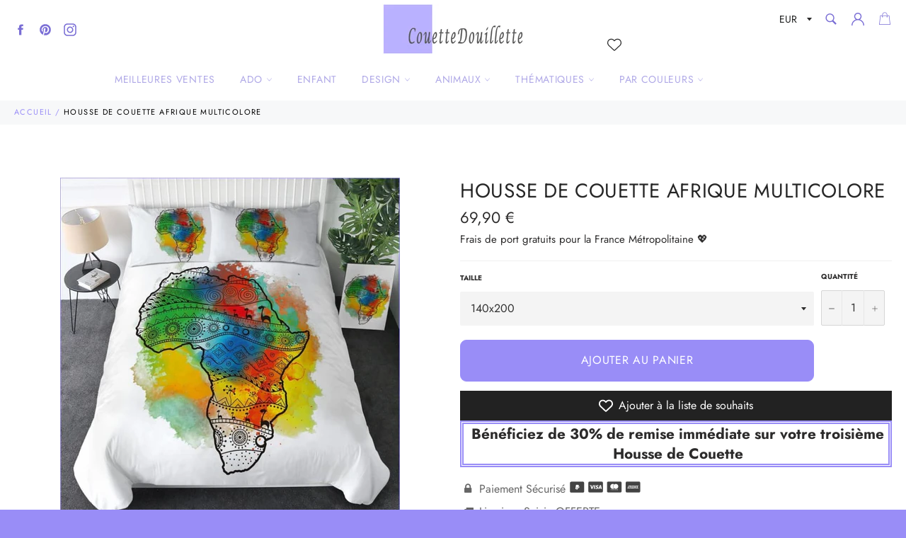

--- FILE ---
content_type: text/html; charset=utf-8
request_url: https://couettedouillette.com/products/housse-de-couette-afrique-multicolore
body_size: 38229
content:
<!doctype html>
<html class="no-js" lang="fr">
<head>
  
<meta name="robots" content="index,follow">
  		
  
  
  
  
  
  <meta charset="utf-8">
  <meta http-equiv="X-UA-Compatible" content="IE=edge,chrome=1">
  <meta name="viewport" content="width=device-width,initial-scale=1">
  <meta name="theme-color" content="#ffffff">

  
    <link rel="shortcut icon" href="//couettedouillette.com/cdn/shop/files/favicon_32x32.PNG?v=1615924373" type="image/png">
  

  <!-- éviter le duplicate content sur Shopify canonical -->
    
    
    
    
     <!-- éviter le duplicate content sur Shopify canonical -->  

  <title>
  Housse de Couette Afrique Multicolore | Couettedouillette.com
  </title>

  
    <meta name="description" content="Chaleur et lumière imprègnent votre chambre grâce à cette housse de couette Afrique Multicolore. Cette Parure de Lit Afrique Multicolore de très haute qualité se compose d’une">
  

  <!-- /snippets/social-meta-tags.liquid -->




<meta property="og:site_name" content="Couettedouillette.com">
<meta property="og:url" content="https://couettedouillette.com/products/housse-de-couette-afrique-multicolore">
<meta property="og:title" content="Housse de Couette Afrique Multicolore">
<meta property="og:type" content="product">
<meta property="og:description" content="Chaleur et lumière imprègnent votre chambre grâce à cette housse de couette Afrique Multicolore. Cette Parure de Lit Afrique Multicolore de très haute qualité se compose d’une">

  <meta property="og:price:amount" content="69,90">
  <meta property="og:price:currency" content="EUR">

<meta property="og:image" content="http://couettedouillette.com/cdn/shop/products/housse-de-couette-afrique-multicolore-couettedouillette-607_1200x1200.jpg?v=1609089541">
<meta property="og:image:secure_url" content="https://couettedouillette.com/cdn/shop/products/housse-de-couette-afrique-multicolore-couettedouillette-607_1200x1200.jpg?v=1609089541">


<meta name="twitter:card" content="summary_large_image">
<meta name="twitter:title" content="Housse de Couette Afrique Multicolore">
<meta name="twitter:description" content="Chaleur et lumière imprègnent votre chambre grâce à cette housse de couette Afrique Multicolore. Cette Parure de Lit Afrique Multicolore de très haute qualité se compose d’une">


  <script>
    document.documentElement.className = document.documentElement.className.replace('no-js', 'js');
  </script>

  <link href="//couettedouillette.com/cdn/shop/t/14/assets/theme.scss.css?v=163077036515305332741764107634" rel="stylesheet" type="text/css" media="all" />
  <link href="//couettedouillette.com/cdn/shop/t/14/assets/flipclock.min.css?v=147815763647521735641599060358" rel="stylesheet" type="text/css" media="all" />
  <link href="//couettedouillette.com/cdn/shop/t/14/assets/owl.carousel.min.css?v=70516089817612781961599060366" rel="stylesheet" type="text/css" media="all" />
  
  <script>
    window.theme = window.theme || {};

    theme.strings = {
      stockAvailable: "1 restant",
      addToCart: "Ajouter au panier",
      soldOut: "Épuisé",
      unavailable: "Non disponible",
      noStockAvailable: "L\u0026#39;article n\u0026#39;a pu être ajouté à votre panier car il n\u0026#39;y en a pas assez en stock.",
      willNotShipUntil: "Sera expédié après [date]",
      willBeInStockAfter: "Sera en stock à compter de [date]",
      totalCartDiscount: "Vous économisez [savings]",
      addressError: "Vous ne trouvez pas cette adresse",
      addressNoResults: "Aucun résultat pour cette adresse",
      addressQueryLimit: "Vous avez dépassé la limite de Google utilisation de l'API. Envisager la mise à niveau à un \u003ca href=\"https:\/\/developers.google.com\/maps\/premium\/usage-limits\"\u003erégime spécial\u003c\/a\u003e.",
      authError: "Il y avait un problème authentifier votre compte Google Maps API.",
      slideNumber: "Faire glisser [slide_number], en cours"
    };var themeInfo = 'couettedouillette.myshopify.com';
  </script>

  
    <script>
      window.theme = window.theme || {};
      theme.moneyFormat = "\u003cspan class=money\u003e{{amount_with_comma_separator}}\u003c\/span\u003e €";
    </script>
  

  <script>window.performance && window.performance.mark && window.performance.mark('shopify.content_for_header.start');</script><meta name="google-site-verification" content="bga1RDC0GJOuEgB5efWkWcqVylGMs8rFeHYk3Ofvdmk">
<meta id="shopify-digital-wallet" name="shopify-digital-wallet" content="/17608704054/digital_wallets/dialog">
<meta name="shopify-checkout-api-token" content="3468c3285620c300c4774695b507d95e">
<meta id="in-context-paypal-metadata" data-shop-id="17608704054" data-venmo-supported="false" data-environment="production" data-locale="fr_FR" data-paypal-v4="true" data-currency="EUR">
<link rel="alternate" type="application/json+oembed" href="https://couettedouillette.com/products/housse-de-couette-afrique-multicolore.oembed">
<script async="async" src="/checkouts/internal/preloads.js?locale=fr-FR"></script>
<script id="shopify-features" type="application/json">{"accessToken":"3468c3285620c300c4774695b507d95e","betas":["rich-media-storefront-analytics"],"domain":"couettedouillette.com","predictiveSearch":true,"shopId":17608704054,"locale":"fr"}</script>
<script>var Shopify = Shopify || {};
Shopify.shop = "couettedouillette.myshopify.com";
Shopify.locale = "fr";
Shopify.currency = {"active":"EUR","rate":"1.0"};
Shopify.country = "FR";
Shopify.theme = {"name":"Thème CouetteDouillette 3.2","id":83243958326,"schema_name":"Billionaire Theme","schema_version":"3.2","theme_store_id":null,"role":"main"};
Shopify.theme.handle = "null";
Shopify.theme.style = {"id":null,"handle":null};
Shopify.cdnHost = "couettedouillette.com/cdn";
Shopify.routes = Shopify.routes || {};
Shopify.routes.root = "/";</script>
<script type="module">!function(o){(o.Shopify=o.Shopify||{}).modules=!0}(window);</script>
<script>!function(o){function n(){var o=[];function n(){o.push(Array.prototype.slice.apply(arguments))}return n.q=o,n}var t=o.Shopify=o.Shopify||{};t.loadFeatures=n(),t.autoloadFeatures=n()}(window);</script>
<script id="shop-js-analytics" type="application/json">{"pageType":"product"}</script>
<script defer="defer" async type="module" src="//couettedouillette.com/cdn/shopifycloud/shop-js/modules/v2/client.init-shop-cart-sync_C7zOiP7n.fr.esm.js"></script>
<script defer="defer" async type="module" src="//couettedouillette.com/cdn/shopifycloud/shop-js/modules/v2/chunk.common_CSlijhlg.esm.js"></script>
<script type="module">
  await import("//couettedouillette.com/cdn/shopifycloud/shop-js/modules/v2/client.init-shop-cart-sync_C7zOiP7n.fr.esm.js");
await import("//couettedouillette.com/cdn/shopifycloud/shop-js/modules/v2/chunk.common_CSlijhlg.esm.js");

  window.Shopify.SignInWithShop?.initShopCartSync?.({"fedCMEnabled":true,"windoidEnabled":true});

</script>
<script>(function() {
  var isLoaded = false;
  function asyncLoad() {
    if (isLoaded) return;
    isLoaded = true;
    var urls = ["https:\/\/s3.amazonaws.com\/verge-shopify\/verge-json-ld.js?shop=couettedouillette.myshopify.com"];
    for (var i = 0; i < urls.length; i++) {
      var s = document.createElement('script');
      s.type = 'text/javascript';
      s.async = true;
      s.src = urls[i];
      var x = document.getElementsByTagName('script')[0];
      x.parentNode.insertBefore(s, x);
    }
  };
  if(window.attachEvent) {
    window.attachEvent('onload', asyncLoad);
  } else {
    window.addEventListener('load', asyncLoad, false);
  }
})();</script>
<script id="__st">var __st={"a":17608704054,"offset":-18000,"reqid":"82b72a60-0e17-44d1-86f7-efac50ea6a91-1768432366","pageurl":"couettedouillette.com\/products\/housse-de-couette-afrique-multicolore","u":"71327f872326","p":"product","rtyp":"product","rid":4574445502518};</script>
<script>window.ShopifyPaypalV4VisibilityTracking = true;</script>
<script id="captcha-bootstrap">!function(){'use strict';const t='contact',e='account',n='new_comment',o=[[t,t],['blogs',n],['comments',n],[t,'customer']],c=[[e,'customer_login'],[e,'guest_login'],[e,'recover_customer_password'],[e,'create_customer']],r=t=>t.map((([t,e])=>`form[action*='/${t}']:not([data-nocaptcha='true']) input[name='form_type'][value='${e}']`)).join(','),a=t=>()=>t?[...document.querySelectorAll(t)].map((t=>t.form)):[];function s(){const t=[...o],e=r(t);return a(e)}const i='password',u='form_key',d=['recaptcha-v3-token','g-recaptcha-response','h-captcha-response',i],f=()=>{try{return window.sessionStorage}catch{return}},m='__shopify_v',_=t=>t.elements[u];function p(t,e,n=!1){try{const o=window.sessionStorage,c=JSON.parse(o.getItem(e)),{data:r}=function(t){const{data:e,action:n}=t;return t[m]||n?{data:e,action:n}:{data:t,action:n}}(c);for(const[e,n]of Object.entries(r))t.elements[e]&&(t.elements[e].value=n);n&&o.removeItem(e)}catch(o){console.error('form repopulation failed',{error:o})}}const l='form_type',E='cptcha';function T(t){t.dataset[E]=!0}const w=window,h=w.document,L='Shopify',v='ce_forms',y='captcha';let A=!1;((t,e)=>{const n=(g='f06e6c50-85a8-45c8-87d0-21a2b65856fe',I='https://cdn.shopify.com/shopifycloud/storefront-forms-hcaptcha/ce_storefront_forms_captcha_hcaptcha.v1.5.2.iife.js',D={infoText:'Protégé par hCaptcha',privacyText:'Confidentialité',termsText:'Conditions'},(t,e,n)=>{const o=w[L][v],c=o.bindForm;if(c)return c(t,g,e,D).then(n);var r;o.q.push([[t,g,e,D],n]),r=I,A||(h.body.append(Object.assign(h.createElement('script'),{id:'captcha-provider',async:!0,src:r})),A=!0)});var g,I,D;w[L]=w[L]||{},w[L][v]=w[L][v]||{},w[L][v].q=[],w[L][y]=w[L][y]||{},w[L][y].protect=function(t,e){n(t,void 0,e),T(t)},Object.freeze(w[L][y]),function(t,e,n,w,h,L){const[v,y,A,g]=function(t,e,n){const i=e?o:[],u=t?c:[],d=[...i,...u],f=r(d),m=r(i),_=r(d.filter((([t,e])=>n.includes(e))));return[a(f),a(m),a(_),s()]}(w,h,L),I=t=>{const e=t.target;return e instanceof HTMLFormElement?e:e&&e.form},D=t=>v().includes(t);t.addEventListener('submit',(t=>{const e=I(t);if(!e)return;const n=D(e)&&!e.dataset.hcaptchaBound&&!e.dataset.recaptchaBound,o=_(e),c=g().includes(e)&&(!o||!o.value);(n||c)&&t.preventDefault(),c&&!n&&(function(t){try{if(!f())return;!function(t){const e=f();if(!e)return;const n=_(t);if(!n)return;const o=n.value;o&&e.removeItem(o)}(t);const e=Array.from(Array(32),(()=>Math.random().toString(36)[2])).join('');!function(t,e){_(t)||t.append(Object.assign(document.createElement('input'),{type:'hidden',name:u})),t.elements[u].value=e}(t,e),function(t,e){const n=f();if(!n)return;const o=[...t.querySelectorAll(`input[type='${i}']`)].map((({name:t})=>t)),c=[...d,...o],r={};for(const[a,s]of new FormData(t).entries())c.includes(a)||(r[a]=s);n.setItem(e,JSON.stringify({[m]:1,action:t.action,data:r}))}(t,e)}catch(e){console.error('failed to persist form',e)}}(e),e.submit())}));const S=(t,e)=>{t&&!t.dataset[E]&&(n(t,e.some((e=>e===t))),T(t))};for(const o of['focusin','change'])t.addEventListener(o,(t=>{const e=I(t);D(e)&&S(e,y())}));const B=e.get('form_key'),M=e.get(l),P=B&&M;t.addEventListener('DOMContentLoaded',(()=>{const t=y();if(P)for(const e of t)e.elements[l].value===M&&p(e,B);[...new Set([...A(),...v().filter((t=>'true'===t.dataset.shopifyCaptcha))])].forEach((e=>S(e,t)))}))}(h,new URLSearchParams(w.location.search),n,t,e,['guest_login'])})(!0,!0)}();</script>
<script integrity="sha256-4kQ18oKyAcykRKYeNunJcIwy7WH5gtpwJnB7kiuLZ1E=" data-source-attribution="shopify.loadfeatures" defer="defer" src="//couettedouillette.com/cdn/shopifycloud/storefront/assets/storefront/load_feature-a0a9edcb.js" crossorigin="anonymous"></script>
<script data-source-attribution="shopify.dynamic_checkout.dynamic.init">var Shopify=Shopify||{};Shopify.PaymentButton=Shopify.PaymentButton||{isStorefrontPortableWallets:!0,init:function(){window.Shopify.PaymentButton.init=function(){};var t=document.createElement("script");t.src="https://couettedouillette.com/cdn/shopifycloud/portable-wallets/latest/portable-wallets.fr.js",t.type="module",document.head.appendChild(t)}};
</script>
<script data-source-attribution="shopify.dynamic_checkout.buyer_consent">
  function portableWalletsHideBuyerConsent(e){var t=document.getElementById("shopify-buyer-consent"),n=document.getElementById("shopify-subscription-policy-button");t&&n&&(t.classList.add("hidden"),t.setAttribute("aria-hidden","true"),n.removeEventListener("click",e))}function portableWalletsShowBuyerConsent(e){var t=document.getElementById("shopify-buyer-consent"),n=document.getElementById("shopify-subscription-policy-button");t&&n&&(t.classList.remove("hidden"),t.removeAttribute("aria-hidden"),n.addEventListener("click",e))}window.Shopify?.PaymentButton&&(window.Shopify.PaymentButton.hideBuyerConsent=portableWalletsHideBuyerConsent,window.Shopify.PaymentButton.showBuyerConsent=portableWalletsShowBuyerConsent);
</script>
<script>
  function portableWalletsCleanup(e){e&&e.src&&console.error("Failed to load portable wallets script "+e.src);var t=document.querySelectorAll("shopify-accelerated-checkout .shopify-payment-button__skeleton, shopify-accelerated-checkout-cart .wallet-cart-button__skeleton"),e=document.getElementById("shopify-buyer-consent");for(let e=0;e<t.length;e++)t[e].remove();e&&e.remove()}function portableWalletsNotLoadedAsModule(e){e instanceof ErrorEvent&&"string"==typeof e.message&&e.message.includes("import.meta")&&"string"==typeof e.filename&&e.filename.includes("portable-wallets")&&(window.removeEventListener("error",portableWalletsNotLoadedAsModule),window.Shopify.PaymentButton.failedToLoad=e,"loading"===document.readyState?document.addEventListener("DOMContentLoaded",window.Shopify.PaymentButton.init):window.Shopify.PaymentButton.init())}window.addEventListener("error",portableWalletsNotLoadedAsModule);
</script>

<script type="module" src="https://couettedouillette.com/cdn/shopifycloud/portable-wallets/latest/portable-wallets.fr.js" onError="portableWalletsCleanup(this)" crossorigin="anonymous"></script>
<script nomodule>
  document.addEventListener("DOMContentLoaded", portableWalletsCleanup);
</script>

<link id="shopify-accelerated-checkout-styles" rel="stylesheet" media="screen" href="https://couettedouillette.com/cdn/shopifycloud/portable-wallets/latest/accelerated-checkout-backwards-compat.css" crossorigin="anonymous">
<style id="shopify-accelerated-checkout-cart">
        #shopify-buyer-consent {
  margin-top: 1em;
  display: inline-block;
  width: 100%;
}

#shopify-buyer-consent.hidden {
  display: none;
}

#shopify-subscription-policy-button {
  background: none;
  border: none;
  padding: 0;
  text-decoration: underline;
  font-size: inherit;
  cursor: pointer;
}

#shopify-subscription-policy-button::before {
  box-shadow: none;
}

      </style>

<script>window.performance && window.performance.mark && window.performance.mark('shopify.content_for_header.end');</script>

	
  
  <script src="//couettedouillette.com/cdn/shop/t/14/assets/jquery-3.4.1.min.js?v=81049236547974671631599060363"></script>
  <script src="//couettedouillette.com/cdn/shop/t/14/assets/js.cookie.min.js?v=157088818796750536761599060364"></script>
  <script src="//couettedouillette.com/cdn/shop/t/14/assets/flipclock.min.js?v=168443436528212987651599060359"></script>
  
  
  
  
	  
  
    <meta name="google-site-verification" content="RXOI4F2eKdeeVZrpKfim3qYzo_sUyDMm6FSlnq1JUlA" />
  
  <script async defer data-pin-hover="true" data-pin-tall="true" data-pin-round="true" data-pin-save="false" src="//assets.pinterest.com/js/pinit.js"></script>

  <!-- Pinterest Tag -->
<script>
!function(e){if(!window.pintrk){window.pintrk = function () {
window.pintrk.queue.push(Array.prototype.slice.call(arguments))};var
  n=window.pintrk;n.queue=[],n.version="3.0";var
  t=document.createElement("script");t.async=!0,t.src=e;var
  r=document.getElementsByTagName("script")[0];
  r.parentNode.insertBefore(t,r)}}("https://s.pinimg.com/ct/core.js");
pintrk('load', '2614235079784', {em: '<user_email_address>'});
pintrk('page');
</script>
<noscript>
<img height="1" width="1" style="display:none;" alt=""
  src="https://ct.pinterest.com/v3/?event=init&tid=2614235079784&pd[em]=<hashed_email_address>&noscript=1" />
</noscript>
<!-- end Pinterest Tag -->
  
  
  <!-- Google Tag Manager -->
<script>(function(w,d,s,l,i){w[l]=w[l]||[];w[l].push({'gtm.start':
new Date().getTime(),event:'gtm.js'});var f=d.getElementsByTagName(s)[0],
j=d.createElement(s),dl=l!='dataLayer'?'&l='+l:'';j.async=true;j.src=
'https://www.googletagmanager.com/gtm.js?id='+i+dl;f.parentNode.insertBefore(j,f);
})(window,document,'script','dataLayer','GTM-5QHT92T');</script>
<!-- End Google Tag Manager -->

<!-- Google tag (gtag.js) -->
<script async src="https://www.googletagmanager.com/gtag/js?id=AW-452922521"></script>
<script>
  window.dataLayer = window.dataLayer || [];
  function gtag(){dataLayer.push(arguments);}
  gtag('js', new Date());

  gtag('config', 'AW-452922521');
</script>  
  
  
<!-- BEGIN app block: shopify://apps/vitals/blocks/app-embed/aeb48102-2a5a-4f39-bdbd-d8d49f4e20b8 --><link rel="preconnect" href="https://appsolve.io/" /><link rel="preconnect" href="https://cdn-sf.vitals.app/" /><script data-ver="58" id="vtlsAebData" class="notranslate">window.vtlsLiquidData = window.vtlsLiquidData || {};window.vtlsLiquidData.buildId = 55948;

window.vtlsLiquidData.apiHosts = {
	...window.vtlsLiquidData.apiHosts,
	"1": "https://appsolve.io"
};
	window.vtlsLiquidData.moduleSettings = {"4":{"487":"10","488":"b7b7fa","673":false,"975":true,"976":true,"980":"{}"},"9":[],"10":{"66":"circle","67":"ffffff","68":"pop","69":"left","70":2,"71":"ff0101"},"13":{"34":"☞ ne m'oubliez pas..."},"25":{"537":false,"538":true,"541":"505050","542":"Voir plus de résultats","543":"Recherches populaires","544":"Voici les résultats","545":"Aucun résultat","546":"Quel modèle recherchez_vous ?","547":"Collections","548":true},"34":{"184":true,"192":true,"233":"Vue Récemment","237":"left","254":"31e149","324":"Ajouter au panier","343":false,"405":true,"439":"pour","444":"Rupture de stock","853":"ffffff","854":"f6f6f6","855":"4f4f4f","957":"{\"productTitle\":{\"traits\":{\"fontWeight\":{\"default\":\"600\"}}}}","1016":1,"1018":1,"1020":true,"1027":true},"48":{"469":true,"491":true,"588":true,"595":false,"603":"","605":"","606":"","781":true,"783":1,"876":0,"1076":true,"1105":0,"1198":false},"57":{"710":"Liste de souhaits","711":"Enregistrez vos produits préférés pour plus tard","712":"Ajouter à la liste de souhaits","713":"Ajouté à la liste de souhaits","714":true,"716":true,"717":"f31212","718":"De","719":"Ajouter au panier","720":true,"721":"En rupture de stock","722":16,"766":"Partager","767":"Partager la liste d'envies","768":"Copier le lien","769":"Lien copié","770":"Votre liste d'envies est vide.","771":true,"772":"Ma liste d'envies","778":"ffffff","779":"000000","780":"ffffff","791":"","792":"","801":true,"804":"000000","805":"FFFFFF","874":"header","889":"Ajouté au panier","896":"light","897":"2A2A2A","898":20,"899":"121212","900":"FFFFFF","901":16,"990":0,"992":"{}","1189":false,"1195":"\/a\/page","1196":"\/a\/page","1206":false}};

window.vtlsLiquidData.shopThemeName = "Billionaire Theme";window.vtlsLiquidData.settingTranslation = {"13":{"34":{"fr":"☞ ne m'oubliez pas..."}},"25":{"542":{"fr":"Voir plus de résultats"},"543":{"fr":"Recherches populaires"},"544":{"fr":"Voici les résultats"},"545":{"fr":"Aucun résultat"},"546":{"fr":"Quel modèle recherchez_vous ?"},"547":{"fr":"Collections"}},"34":{"233":{"fr":"Vue Récemment"},"324":{"fr":"Ajouter au panier"},"439":{"fr":"pour"},"444":{"fr":"Rupture de stock"}},"57":{"710":{"fr":"Liste de souhaits"},"711":{"fr":"Enregistrez vos produits préférés pour plus tard"},"712":{"fr":"Ajouter à la liste de souhaits"},"713":{"fr":"Ajouté à la liste de souhaits"},"718":{"fr":"De"},"719":{"fr":"Ajouter au panier"},"721":{"fr":"En rupture de stock"},"766":{"fr":"Partager"},"767":{"fr":"Partager la liste d'envies"},"768":{"fr":"Copier le lien"},"769":{"fr":"Lien copié"},"770":{"fr":"Votre liste d'envies est vide."},"772":{"fr":"Ma liste d'envies"},"889":{"fr":"Ajouté au panier"}}};window.vtlsLiquidData.shopSettings={};window.vtlsLiquidData.shopSettings.cartType="";window.vtlsLiquidData.spat="3878ef9a21712ebcb60d35aace42314e";window.vtlsLiquidData.shopInfo={id:17608704054,domain:"couettedouillette.com",shopifyDomain:"couettedouillette.myshopify.com",primaryLocaleIsoCode: "fr",defaultCurrency:"EUR",enabledCurrencies:["EUR"],moneyFormat:"\u003cspan class=money\u003e{{amount_with_comma_separator}}\u003c\/span\u003e €",moneyWithCurrencyFormat:"\u003cspan class=money\u003e{{amount_with_comma_separator}} € EUR\u003c\/span\u003e",appId:"1",appName:"Vitals",};window.vtlsLiquidData.acceptedScopes = {"1":[26,25,27,22,2,8,14,20,24,16,18,10,13,21,4,11,1,7,3,19,23,15,17,9,12,47,48,49,38,29,51,46,31,32,34,28,53,50,30,52,33,35,36,37]};window.vtlsLiquidData.product = {"id": 4574445502518,"available": true,"title": "Housse de Couette Afrique Multicolore","handle": "housse-de-couette-afrique-multicolore","vendor": "Couettedouillette.com","type": "Housse de Couette Design","tags": ["1 personne","1 place","140x200","2 personnes","2 places","200x200","220x240","Afrique","Boheme"],"description": "1","featured_image":{"src": "//couettedouillette.com/cdn/shop/products/housse-de-couette-afrique-multicolore-couettedouillette-607.jpg?v=1609089541","aspect_ratio": "1.0"},"collectionIds": [158135681078,238532198595],"variants": [{"id": 32263619608630,"title": "140x200","option1": "140x200","option2": null,"option3": null,"price": 6990,"compare_at_price": 6990,"available": true,"image":{"src": "//couettedouillette.com/cdn/shop/products/housse-de-couette-afrique-multicolore-couettedouillette-607.jpg?v=1609089541","alt": "Housse de Couette Afrique Multicolore - couettedouillette","aspect_ratio": 1.0},"featured_media_id":9938401165366,"is_preorderable":0},{"id": 32263619543094,"title": "200x200","option1": "200x200","option2": null,"option3": null,"price": 7990,"compare_at_price": 7990,"available": true,"image":{"src": "//couettedouillette.com/cdn/shop/products/housse-de-couette-afrique-multicolore-couettedouillette-607.jpg?v=1609089541","alt": "Housse de Couette Afrique Multicolore - couettedouillette","aspect_ratio": 1.0},"featured_media_id":9938401165366,"is_preorderable":0},{"id": 32263619575862,"title": "220x240","option1": "220x240","option2": null,"option3": null,"price": 9990,"compare_at_price": 9990,"available": true,"image":{"src": "//couettedouillette.com/cdn/shop/products/housse-de-couette-afrique-multicolore-couettedouillette-607.jpg?v=1609089541","alt": "Housse de Couette Afrique Multicolore - couettedouillette","aspect_ratio": 1.0},"featured_media_id":9938401165366,"is_preorderable":0},{"id": 32263619641398,"title": "170x220","option1": "170x220","option2": null,"option3": null,"price": 7490,"compare_at_price": 7490,"available": true,"image":{"src": "//couettedouillette.com/cdn/shop/products/housse-de-couette-afrique-multicolore-couettedouillette-607.jpg?v=1609089541","alt": "Housse de Couette Afrique Multicolore - couettedouillette","aspect_ratio": 1.0},"featured_media_id":9938401165366,"is_preorderable":0},{"id": 32263619674166,"title": "200x230","option1": "200x230","option2": null,"option3": null,"price": 8490,"compare_at_price": 8490,"available": true,"image":{"src": "//couettedouillette.com/cdn/shop/products/housse-de-couette-afrique-multicolore-couettedouillette-607.jpg?v=1609089541","alt": "Housse de Couette Afrique Multicolore - couettedouillette","aspect_ratio": 1.0},"featured_media_id":9938401165366,"is_preorderable":0},{"id": 32263619706934,"title": "230x230","option1": "230x230","option2": null,"option3": null,"price": 9490,"compare_at_price": 9490,"available": true,"image":{"src": "//couettedouillette.com/cdn/shop/products/housse-de-couette-afrique-multicolore-couettedouillette-607.jpg?v=1609089541","alt": "Housse de Couette Afrique Multicolore - couettedouillette","aspect_ratio": 1.0},"featured_media_id":9938401165366,"is_preorderable":0},{"id": 32263619739702,"title": "230x260","option1": "230x260","option2": null,"option3": null,"price": 10990,"compare_at_price": 10990,"available": true,"image":{"src": "//couettedouillette.com/cdn/shop/products/housse-de-couette-afrique-multicolore-couettedouillette-607.jpg?v=1609089541","alt": "Housse de Couette Afrique Multicolore - couettedouillette","aspect_ratio": 1.0},"featured_media_id":9938401165366,"is_preorderable":0}],"options": [{"name": "Size"}],"metafields": {"reviews": {}}};window.vtlsLiquidData.cacheKeys = [1653386810,0,1702584193,1668267685,1658997727,0,0,0 ];</script><script id="vtlsAebDynamicFunctions" class="notranslate">window.vtlsLiquidData = window.vtlsLiquidData || {};window.vtlsLiquidData.dynamicFunctions = ({$,vitalsGet,vitalsSet,VITALS_GET_$_DESCRIPTION,VITALS_GET_$_END_SECTION,VITALS_GET_$_ATC_FORM,VITALS_GET_$_ATC_BUTTON,submit_button,form_add_to_cart,cartItemVariantId,VITALS_EVENT_CART_UPDATED,VITALS_EVENT_DISCOUNTS_LOADED,VITALS_EVENT_RENDER_CAROUSEL_STARS,VITALS_EVENT_RENDER_COLLECTION_STARS,VITALS_EVENT_SMART_BAR_RENDERED,VITALS_EVENT_SMART_BAR_CLOSED,VITALS_EVENT_TABS_RENDERED,VITALS_EVENT_VARIANT_CHANGED,VITALS_EVENT_ATC_BUTTON_FOUND,VITALS_IS_MOBILE,VITALS_PAGE_TYPE,VITALS_APPEND_CSS,VITALS_HOOK__CAN_EXECUTE_CHECKOUT,VITALS_HOOK__GET_CUSTOM_CHECKOUT_URL_PARAMETERS,VITALS_HOOK__GET_CUSTOM_VARIANT_SELECTOR,VITALS_HOOK__GET_IMAGES_DEFAULT_SIZE,VITALS_HOOK__ON_CLICK_CHECKOUT_BUTTON,VITALS_HOOK__DONT_ACCELERATE_CHECKOUT,VITALS_HOOK__ON_ATC_STAY_ON_THE_SAME_PAGE,VITALS_HOOK__CAN_EXECUTE_ATC,VITALS_FLAG__IGNORE_VARIANT_ID_FROM_URL,VITALS_FLAG__UPDATE_ATC_BUTTON_REFERENCE,VITALS_FLAG__UPDATE_CART_ON_CHECKOUT,VITALS_FLAG__USE_CAPTURE_FOR_ATC_BUTTON,VITALS_FLAG__USE_FIRST_ATC_SPAN_FOR_PRE_ORDER,VITALS_FLAG__USE_HTML_FOR_STICKY_ATC_BUTTON,VITALS_FLAG__STOP_EXECUTION,VITALS_FLAG__USE_CUSTOM_COLLECTION_FILTER_DROPDOWN,VITALS_FLAG__PRE_ORDER_START_WITH_OBSERVER,VITALS_FLAG__PRE_ORDER_OBSERVER_DELAY,VITALS_FLAG__ON_CHECKOUT_CLICK_USE_CAPTURE_EVENT,handle,}) => {return {"147": {"location":"form","locator":"after"},"221": (html) => {
							$('a[href*="/products/'+handle+'"].product-card h3.product-card__name').after(html);
						},"398": {"location":"product_end","locator":"append"},"687": {"location":"form","locator":"prepend"},};};</script><script id="vtlsAebDocumentInjectors" class="notranslate">window.vtlsLiquidData = window.vtlsLiquidData || {};window.vtlsLiquidData.documentInjectors = ({$,vitalsGet,vitalsSet,VITALS_IS_MOBILE,VITALS_APPEND_CSS}) => {const documentInjectors = {};documentInjectors["1"]={};documentInjectors["1"]["d"]=[];documentInjectors["1"]["d"]["0"]={};documentInjectors["1"]["d"]["0"]["a"]=null;documentInjectors["1"]["d"]["0"]["s"]="div[itemprop=\"offers\"]";documentInjectors["2"]={};documentInjectors["2"]["d"]=[];documentInjectors["2"]["d"]["0"]={};documentInjectors["2"]["d"]["0"]["a"]={"l":"after"};documentInjectors["2"]["d"]["0"]["s"]="main.main-content \u003e div#shopify-section-product-template \u003e div#ProductSection-product-template \u003e .product-single";documentInjectors["5"]={};documentInjectors["5"]["d"]=[];documentInjectors["5"]["d"]["0"]={};documentInjectors["5"]["d"]["0"]["a"]={"l":"after"};documentInjectors["5"]["d"]["0"]["s"]="#SiteNavSearchCart";documentInjectors["5"]["m"]=[];documentInjectors["5"]["m"]["0"]={};documentInjectors["5"]["m"]["0"]["a"]={"l":"prepend","css":"display:inline-flex;vertical-align:middle;"};documentInjectors["5"]["m"]["0"]["s"]="#SiteNavSearchCart";documentInjectors["12"]={};documentInjectors["12"]["d"]=[];documentInjectors["12"]["d"]["0"]={};documentInjectors["12"]["d"]["0"]["a"]=null;documentInjectors["12"]["d"]["0"]["s"]=".product-form";documentInjectors["12"]["d"]["1"]={};documentInjectors["12"]["d"]["1"]["a"]=[];documentInjectors["12"]["d"]["1"]["s"]="form[action*=\"\/cart\/add\"]:visible:not([id*=\"product-form-installment\"]):not([id*=\"product-installment-form\"]):not(.vtls-exclude-atc-injector *)";documentInjectors["11"]={};documentInjectors["11"]["d"]=[];documentInjectors["11"]["d"]["0"]={};documentInjectors["11"]["d"]["0"]["a"]={"ctx":"outside"};documentInjectors["11"]["d"]["0"]["s"]="#AddToCart-product-template";documentInjectors["11"]["d"]["1"]={};documentInjectors["11"]["d"]["1"]["a"]={"ctx":"inside","last":false};documentInjectors["11"]["d"]["1"]["s"]="[type=\"submit\"]:not(.swym-button)";documentInjectors["11"]["d"]["2"]={};documentInjectors["11"]["d"]["2"]["a"]={"ctx":"inside","last":false};documentInjectors["11"]["d"]["2"]["s"]="[name=\"add\"]:not(.swym-button)";documentInjectors["6"]={};documentInjectors["6"]["d"]=[];documentInjectors["6"]["d"]["0"]={};documentInjectors["6"]["d"]["0"]["a"]=[];documentInjectors["6"]["d"]["0"]["s"]=".grid--no-gutters.grid--uniform";return documentInjectors;};</script><script id="vtlsAebBundle" src="https://cdn-sf.vitals.app/assets/js/bundle-b6a1777ff0b0454bba4abcd4f1751111.js" async></script>

<!-- END app block --><link rel="canonical" href="https://couettedouillette.com/products/housse-de-couette-afrique-multicolore">
<link href="https://monorail-edge.shopifysvc.com" rel="dns-prefetch">
<script>(function(){if ("sendBeacon" in navigator && "performance" in window) {try {var session_token_from_headers = performance.getEntriesByType('navigation')[0].serverTiming.find(x => x.name == '_s').description;} catch {var session_token_from_headers = undefined;}var session_cookie_matches = document.cookie.match(/_shopify_s=([^;]*)/);var session_token_from_cookie = session_cookie_matches && session_cookie_matches.length === 2 ? session_cookie_matches[1] : "";var session_token = session_token_from_headers || session_token_from_cookie || "";function handle_abandonment_event(e) {var entries = performance.getEntries().filter(function(entry) {return /monorail-edge.shopifysvc.com/.test(entry.name);});if (!window.abandonment_tracked && entries.length === 0) {window.abandonment_tracked = true;var currentMs = Date.now();var navigation_start = performance.timing.navigationStart;var payload = {shop_id: 17608704054,url: window.location.href,navigation_start,duration: currentMs - navigation_start,session_token,page_type: "product"};window.navigator.sendBeacon("https://monorail-edge.shopifysvc.com/v1/produce", JSON.stringify({schema_id: "online_store_buyer_site_abandonment/1.1",payload: payload,metadata: {event_created_at_ms: currentMs,event_sent_at_ms: currentMs}}));}}window.addEventListener('pagehide', handle_abandonment_event);}}());</script>
<script id="web-pixels-manager-setup">(function e(e,d,r,n,o){if(void 0===o&&(o={}),!Boolean(null===(a=null===(i=window.Shopify)||void 0===i?void 0:i.analytics)||void 0===a?void 0:a.replayQueue)){var i,a;window.Shopify=window.Shopify||{};var t=window.Shopify;t.analytics=t.analytics||{};var s=t.analytics;s.replayQueue=[],s.publish=function(e,d,r){return s.replayQueue.push([e,d,r]),!0};try{self.performance.mark("wpm:start")}catch(e){}var l=function(){var e={modern:/Edge?\/(1{2}[4-9]|1[2-9]\d|[2-9]\d{2}|\d{4,})\.\d+(\.\d+|)|Firefox\/(1{2}[4-9]|1[2-9]\d|[2-9]\d{2}|\d{4,})\.\d+(\.\d+|)|Chrom(ium|e)\/(9{2}|\d{3,})\.\d+(\.\d+|)|(Maci|X1{2}).+ Version\/(15\.\d+|(1[6-9]|[2-9]\d|\d{3,})\.\d+)([,.]\d+|)( \(\w+\)|)( Mobile\/\w+|) Safari\/|Chrome.+OPR\/(9{2}|\d{3,})\.\d+\.\d+|(CPU[ +]OS|iPhone[ +]OS|CPU[ +]iPhone|CPU IPhone OS|CPU iPad OS)[ +]+(15[._]\d+|(1[6-9]|[2-9]\d|\d{3,})[._]\d+)([._]\d+|)|Android:?[ /-](13[3-9]|1[4-9]\d|[2-9]\d{2}|\d{4,})(\.\d+|)(\.\d+|)|Android.+Firefox\/(13[5-9]|1[4-9]\d|[2-9]\d{2}|\d{4,})\.\d+(\.\d+|)|Android.+Chrom(ium|e)\/(13[3-9]|1[4-9]\d|[2-9]\d{2}|\d{4,})\.\d+(\.\d+|)|SamsungBrowser\/([2-9]\d|\d{3,})\.\d+/,legacy:/Edge?\/(1[6-9]|[2-9]\d|\d{3,})\.\d+(\.\d+|)|Firefox\/(5[4-9]|[6-9]\d|\d{3,})\.\d+(\.\d+|)|Chrom(ium|e)\/(5[1-9]|[6-9]\d|\d{3,})\.\d+(\.\d+|)([\d.]+$|.*Safari\/(?![\d.]+ Edge\/[\d.]+$))|(Maci|X1{2}).+ Version\/(10\.\d+|(1[1-9]|[2-9]\d|\d{3,})\.\d+)([,.]\d+|)( \(\w+\)|)( Mobile\/\w+|) Safari\/|Chrome.+OPR\/(3[89]|[4-9]\d|\d{3,})\.\d+\.\d+|(CPU[ +]OS|iPhone[ +]OS|CPU[ +]iPhone|CPU IPhone OS|CPU iPad OS)[ +]+(10[._]\d+|(1[1-9]|[2-9]\d|\d{3,})[._]\d+)([._]\d+|)|Android:?[ /-](13[3-9]|1[4-9]\d|[2-9]\d{2}|\d{4,})(\.\d+|)(\.\d+|)|Mobile Safari.+OPR\/([89]\d|\d{3,})\.\d+\.\d+|Android.+Firefox\/(13[5-9]|1[4-9]\d|[2-9]\d{2}|\d{4,})\.\d+(\.\d+|)|Android.+Chrom(ium|e)\/(13[3-9]|1[4-9]\d|[2-9]\d{2}|\d{4,})\.\d+(\.\d+|)|Android.+(UC? ?Browser|UCWEB|U3)[ /]?(15\.([5-9]|\d{2,})|(1[6-9]|[2-9]\d|\d{3,})\.\d+)\.\d+|SamsungBrowser\/(5\.\d+|([6-9]|\d{2,})\.\d+)|Android.+MQ{2}Browser\/(14(\.(9|\d{2,})|)|(1[5-9]|[2-9]\d|\d{3,})(\.\d+|))(\.\d+|)|K[Aa][Ii]OS\/(3\.\d+|([4-9]|\d{2,})\.\d+)(\.\d+|)/},d=e.modern,r=e.legacy,n=navigator.userAgent;return n.match(d)?"modern":n.match(r)?"legacy":"unknown"}(),u="modern"===l?"modern":"legacy",c=(null!=n?n:{modern:"",legacy:""})[u],f=function(e){return[e.baseUrl,"/wpm","/b",e.hashVersion,"modern"===e.buildTarget?"m":"l",".js"].join("")}({baseUrl:d,hashVersion:r,buildTarget:u}),m=function(e){var d=e.version,r=e.bundleTarget,n=e.surface,o=e.pageUrl,i=e.monorailEndpoint;return{emit:function(e){var a=e.status,t=e.errorMsg,s=(new Date).getTime(),l=JSON.stringify({metadata:{event_sent_at_ms:s},events:[{schema_id:"web_pixels_manager_load/3.1",payload:{version:d,bundle_target:r,page_url:o,status:a,surface:n,error_msg:t},metadata:{event_created_at_ms:s}}]});if(!i)return console&&console.warn&&console.warn("[Web Pixels Manager] No Monorail endpoint provided, skipping logging."),!1;try{return self.navigator.sendBeacon.bind(self.navigator)(i,l)}catch(e){}var u=new XMLHttpRequest;try{return u.open("POST",i,!0),u.setRequestHeader("Content-Type","text/plain"),u.send(l),!0}catch(e){return console&&console.warn&&console.warn("[Web Pixels Manager] Got an unhandled error while logging to Monorail."),!1}}}}({version:r,bundleTarget:l,surface:e.surface,pageUrl:self.location.href,monorailEndpoint:e.monorailEndpoint});try{o.browserTarget=l,function(e){var d=e.src,r=e.async,n=void 0===r||r,o=e.onload,i=e.onerror,a=e.sri,t=e.scriptDataAttributes,s=void 0===t?{}:t,l=document.createElement("script"),u=document.querySelector("head"),c=document.querySelector("body");if(l.async=n,l.src=d,a&&(l.integrity=a,l.crossOrigin="anonymous"),s)for(var f in s)if(Object.prototype.hasOwnProperty.call(s,f))try{l.dataset[f]=s[f]}catch(e){}if(o&&l.addEventListener("load",o),i&&l.addEventListener("error",i),u)u.appendChild(l);else{if(!c)throw new Error("Did not find a head or body element to append the script");c.appendChild(l)}}({src:f,async:!0,onload:function(){if(!function(){var e,d;return Boolean(null===(d=null===(e=window.Shopify)||void 0===e?void 0:e.analytics)||void 0===d?void 0:d.initialized)}()){var d=window.webPixelsManager.init(e)||void 0;if(d){var r=window.Shopify.analytics;r.replayQueue.forEach((function(e){var r=e[0],n=e[1],o=e[2];d.publishCustomEvent(r,n,o)})),r.replayQueue=[],r.publish=d.publishCustomEvent,r.visitor=d.visitor,r.initialized=!0}}},onerror:function(){return m.emit({status:"failed",errorMsg:"".concat(f," has failed to load")})},sri:function(e){var d=/^sha384-[A-Za-z0-9+/=]+$/;return"string"==typeof e&&d.test(e)}(c)?c:"",scriptDataAttributes:o}),m.emit({status:"loading"})}catch(e){m.emit({status:"failed",errorMsg:(null==e?void 0:e.message)||"Unknown error"})}}})({shopId: 17608704054,storefrontBaseUrl: "https://couettedouillette.com",extensionsBaseUrl: "https://extensions.shopifycdn.com/cdn/shopifycloud/web-pixels-manager",monorailEndpoint: "https://monorail-edge.shopifysvc.com/unstable/produce_batch",surface: "storefront-renderer",enabledBetaFlags: ["2dca8a86","a0d5f9d2"],webPixelsConfigList: [{"id":"899907928","configuration":"{\"config\":\"{\\\"pixel_id\\\":\\\"AW-452922521\\\",\\\"target_country\\\":\\\"FR\\\",\\\"gtag_events\\\":[{\\\"type\\\":\\\"search\\\",\\\"action_label\\\":\\\"AW-452922521\\\/cDg7COvG-e4BEJmZ_NcB\\\"},{\\\"type\\\":\\\"begin_checkout\\\",\\\"action_label\\\":\\\"AW-452922521\\\/jmHeCOjG-e4BEJmZ_NcB\\\"},{\\\"type\\\":\\\"view_item\\\",\\\"action_label\\\":[\\\"AW-452922521\\\/P0syCOLG-e4BEJmZ_NcB\\\",\\\"MC-2Q1Z7N7F6T\\\"]},{\\\"type\\\":\\\"purchase\\\",\\\"action_label\\\":[\\\"AW-452922521\\\/r22hCN_G-e4BEJmZ_NcB\\\",\\\"MC-2Q1Z7N7F6T\\\"]},{\\\"type\\\":\\\"page_view\\\",\\\"action_label\\\":[\\\"AW-452922521\\\/Hm0-CNzG-e4BEJmZ_NcB\\\",\\\"MC-2Q1Z7N7F6T\\\"]},{\\\"type\\\":\\\"add_payment_info\\\",\\\"action_label\\\":\\\"AW-452922521\\\/NeOfCO7G-e4BEJmZ_NcB\\\"},{\\\"type\\\":\\\"add_to_cart\\\",\\\"action_label\\\":\\\"AW-452922521\\\/lh5BCOXG-e4BEJmZ_NcB\\\"}],\\\"enable_monitoring_mode\\\":false}\"}","eventPayloadVersion":"v1","runtimeContext":"OPEN","scriptVersion":"b2a88bafab3e21179ed38636efcd8a93","type":"APP","apiClientId":1780363,"privacyPurposes":[],"dataSharingAdjustments":{"protectedCustomerApprovalScopes":["read_customer_address","read_customer_email","read_customer_name","read_customer_personal_data","read_customer_phone"]}},{"id":"330269016","configuration":"{\"pixel_id\":\"2581767342094630\",\"pixel_type\":\"facebook_pixel\",\"metaapp_system_user_token\":\"-\"}","eventPayloadVersion":"v1","runtimeContext":"OPEN","scriptVersion":"ca16bc87fe92b6042fbaa3acc2fbdaa6","type":"APP","apiClientId":2329312,"privacyPurposes":["ANALYTICS","MARKETING","SALE_OF_DATA"],"dataSharingAdjustments":{"protectedCustomerApprovalScopes":["read_customer_address","read_customer_email","read_customer_name","read_customer_personal_data","read_customer_phone"]}},{"id":"shopify-app-pixel","configuration":"{}","eventPayloadVersion":"v1","runtimeContext":"STRICT","scriptVersion":"0450","apiClientId":"shopify-pixel","type":"APP","privacyPurposes":["ANALYTICS","MARKETING"]},{"id":"shopify-custom-pixel","eventPayloadVersion":"v1","runtimeContext":"LAX","scriptVersion":"0450","apiClientId":"shopify-pixel","type":"CUSTOM","privacyPurposes":["ANALYTICS","MARKETING"]}],isMerchantRequest: false,initData: {"shop":{"name":"Couettedouillette.com","paymentSettings":{"currencyCode":"EUR"},"myshopifyDomain":"couettedouillette.myshopify.com","countryCode":"CA","storefrontUrl":"https:\/\/couettedouillette.com"},"customer":null,"cart":null,"checkout":null,"productVariants":[{"price":{"amount":69.9,"currencyCode":"EUR"},"product":{"title":"Housse de Couette Afrique Multicolore","vendor":"Couettedouillette.com","id":"4574445502518","untranslatedTitle":"Housse de Couette Afrique Multicolore","url":"\/products\/housse-de-couette-afrique-multicolore","type":"Housse de Couette Design"},"id":"32263619608630","image":{"src":"\/\/couettedouillette.com\/cdn\/shop\/products\/housse-de-couette-afrique-multicolore-couettedouillette-607.jpg?v=1609089541"},"sku":"14:200006155#16;5:201336412#UK Single","title":"140x200","untranslatedTitle":"140x200"},{"price":{"amount":79.9,"currencyCode":"EUR"},"product":{"title":"Housse de Couette Afrique Multicolore","vendor":"Couettedouillette.com","id":"4574445502518","untranslatedTitle":"Housse de Couette Afrique Multicolore","url":"\/products\/housse-de-couette-afrique-multicolore","type":"Housse de Couette Design"},"id":"32263619543094","image":{"src":"\/\/couettedouillette.com\/cdn\/shop\/products\/housse-de-couette-afrique-multicolore-couettedouillette-607.jpg?v=1609089541"},"sku":"14:200006155#16;5:596#AU Queen","title":"200x200","untranslatedTitle":"200x200"},{"price":{"amount":99.9,"currencyCode":"EUR"},"product":{"title":"Housse de Couette Afrique Multicolore","vendor":"Couettedouillette.com","id":"4574445502518","untranslatedTitle":"Housse de Couette Afrique Multicolore","url":"\/products\/housse-de-couette-afrique-multicolore","type":"Housse de Couette Design"},"id":"32263619575862","image":{"src":"\/\/couettedouillette.com\/cdn\/shop\/products\/housse-de-couette-afrique-multicolore-couettedouillette-607.jpg?v=1609089541"},"sku":"14:200006155#16;5:597#AU King","title":"220x240","untranslatedTitle":"220x240"},{"price":{"amount":74.9,"currencyCode":"EUR"},"product":{"title":"Housse de Couette Afrique Multicolore","vendor":"Couettedouillette.com","id":"4574445502518","untranslatedTitle":"Housse de Couette Afrique Multicolore","url":"\/products\/housse-de-couette-afrique-multicolore","type":"Housse de Couette Design"},"id":"32263619641398","image":{"src":"\/\/couettedouillette.com\/cdn\/shop\/products\/housse-de-couette-afrique-multicolore-couettedouillette-607.jpg?v=1609089541"},"sku":"14:200006155#16;5:200011731#US Twin","title":"170x220","untranslatedTitle":"170x220"},{"price":{"amount":84.9,"currencyCode":"EUR"},"product":{"title":"Housse de Couette Afrique Multicolore","vendor":"Couettedouillette.com","id":"4574445502518","untranslatedTitle":"Housse de Couette Afrique Multicolore","url":"\/products\/housse-de-couette-afrique-multicolore","type":"Housse de Couette Design"},"id":"32263619674166","image":{"src":"\/\/couettedouillette.com\/cdn\/shop\/products\/housse-de-couette-afrique-multicolore-couettedouillette-607.jpg?v=1609089541"},"sku":"14:200006155#16;5:201446421#US Full","title":"200x230","untranslatedTitle":"200x230"},{"price":{"amount":94.9,"currencyCode":"EUR"},"product":{"title":"Housse de Couette Afrique Multicolore","vendor":"Couettedouillette.com","id":"4574445502518","untranslatedTitle":"Housse de Couette Afrique Multicolore","url":"\/products\/housse-de-couette-afrique-multicolore","type":"Housse de Couette Design"},"id":"32263619706934","image":{"src":"\/\/couettedouillette.com\/cdn\/shop\/products\/housse-de-couette-afrique-multicolore-couettedouillette-607.jpg?v=1609089541"},"sku":"14:200006155#16;5:201446422#US Queen","title":"230x230","untranslatedTitle":"230x230"},{"price":{"amount":109.9,"currencyCode":"EUR"},"product":{"title":"Housse de Couette Afrique Multicolore","vendor":"Couettedouillette.com","id":"4574445502518","untranslatedTitle":"Housse de Couette Afrique Multicolore","url":"\/products\/housse-de-couette-afrique-multicolore","type":"Housse de Couette Design"},"id":"32263619739702","image":{"src":"\/\/couettedouillette.com\/cdn\/shop\/products\/housse-de-couette-afrique-multicolore-couettedouillette-607.jpg?v=1609089541"},"sku":"14:200006155#16;5:201446423#US King","title":"230x260","untranslatedTitle":"230x260"}],"purchasingCompany":null},},"https://couettedouillette.com/cdn","7cecd0b6w90c54c6cpe92089d5m57a67346",{"modern":"","legacy":""},{"shopId":"17608704054","storefrontBaseUrl":"https:\/\/couettedouillette.com","extensionBaseUrl":"https:\/\/extensions.shopifycdn.com\/cdn\/shopifycloud\/web-pixels-manager","surface":"storefront-renderer","enabledBetaFlags":"[\"2dca8a86\", \"a0d5f9d2\"]","isMerchantRequest":"false","hashVersion":"7cecd0b6w90c54c6cpe92089d5m57a67346","publish":"custom","events":"[[\"page_viewed\",{}],[\"product_viewed\",{\"productVariant\":{\"price\":{\"amount\":69.9,\"currencyCode\":\"EUR\"},\"product\":{\"title\":\"Housse de Couette Afrique Multicolore\",\"vendor\":\"Couettedouillette.com\",\"id\":\"4574445502518\",\"untranslatedTitle\":\"Housse de Couette Afrique Multicolore\",\"url\":\"\/products\/housse-de-couette-afrique-multicolore\",\"type\":\"Housse de Couette Design\"},\"id\":\"32263619608630\",\"image\":{\"src\":\"\/\/couettedouillette.com\/cdn\/shop\/products\/housse-de-couette-afrique-multicolore-couettedouillette-607.jpg?v=1609089541\"},\"sku\":\"14:200006155#16;5:201336412#UK Single\",\"title\":\"140x200\",\"untranslatedTitle\":\"140x200\"}}]]"});</script><script>
  window.ShopifyAnalytics = window.ShopifyAnalytics || {};
  window.ShopifyAnalytics.meta = window.ShopifyAnalytics.meta || {};
  window.ShopifyAnalytics.meta.currency = 'EUR';
  var meta = {"product":{"id":4574445502518,"gid":"gid:\/\/shopify\/Product\/4574445502518","vendor":"Couettedouillette.com","type":"Housse de Couette Design","handle":"housse-de-couette-afrique-multicolore","variants":[{"id":32263619608630,"price":6990,"name":"Housse de Couette Afrique Multicolore - 140x200","public_title":"140x200","sku":"14:200006155#16;5:201336412#UK Single"},{"id":32263619543094,"price":7990,"name":"Housse de Couette Afrique Multicolore - 200x200","public_title":"200x200","sku":"14:200006155#16;5:596#AU Queen"},{"id":32263619575862,"price":9990,"name":"Housse de Couette Afrique Multicolore - 220x240","public_title":"220x240","sku":"14:200006155#16;5:597#AU King"},{"id":32263619641398,"price":7490,"name":"Housse de Couette Afrique Multicolore - 170x220","public_title":"170x220","sku":"14:200006155#16;5:200011731#US Twin"},{"id":32263619674166,"price":8490,"name":"Housse de Couette Afrique Multicolore - 200x230","public_title":"200x230","sku":"14:200006155#16;5:201446421#US Full"},{"id":32263619706934,"price":9490,"name":"Housse de Couette Afrique Multicolore - 230x230","public_title":"230x230","sku":"14:200006155#16;5:201446422#US Queen"},{"id":32263619739702,"price":10990,"name":"Housse de Couette Afrique Multicolore - 230x260","public_title":"230x260","sku":"14:200006155#16;5:201446423#US King"}],"remote":false},"page":{"pageType":"product","resourceType":"product","resourceId":4574445502518,"requestId":"82b72a60-0e17-44d1-86f7-efac50ea6a91-1768432366"}};
  for (var attr in meta) {
    window.ShopifyAnalytics.meta[attr] = meta[attr];
  }
</script>
<script class="analytics">
  (function () {
    var customDocumentWrite = function(content) {
      var jquery = null;

      if (window.jQuery) {
        jquery = window.jQuery;
      } else if (window.Checkout && window.Checkout.$) {
        jquery = window.Checkout.$;
      }

      if (jquery) {
        jquery('body').append(content);
      }
    };

    var hasLoggedConversion = function(token) {
      if (token) {
        return document.cookie.indexOf('loggedConversion=' + token) !== -1;
      }
      return false;
    }

    var setCookieIfConversion = function(token) {
      if (token) {
        var twoMonthsFromNow = new Date(Date.now());
        twoMonthsFromNow.setMonth(twoMonthsFromNow.getMonth() + 2);

        document.cookie = 'loggedConversion=' + token + '; expires=' + twoMonthsFromNow;
      }
    }

    var trekkie = window.ShopifyAnalytics.lib = window.trekkie = window.trekkie || [];
    if (trekkie.integrations) {
      return;
    }
    trekkie.methods = [
      'identify',
      'page',
      'ready',
      'track',
      'trackForm',
      'trackLink'
    ];
    trekkie.factory = function(method) {
      return function() {
        var args = Array.prototype.slice.call(arguments);
        args.unshift(method);
        trekkie.push(args);
        return trekkie;
      };
    };
    for (var i = 0; i < trekkie.methods.length; i++) {
      var key = trekkie.methods[i];
      trekkie[key] = trekkie.factory(key);
    }
    trekkie.load = function(config) {
      trekkie.config = config || {};
      trekkie.config.initialDocumentCookie = document.cookie;
      var first = document.getElementsByTagName('script')[0];
      var script = document.createElement('script');
      script.type = 'text/javascript';
      script.onerror = function(e) {
        var scriptFallback = document.createElement('script');
        scriptFallback.type = 'text/javascript';
        scriptFallback.onerror = function(error) {
                var Monorail = {
      produce: function produce(monorailDomain, schemaId, payload) {
        var currentMs = new Date().getTime();
        var event = {
          schema_id: schemaId,
          payload: payload,
          metadata: {
            event_created_at_ms: currentMs,
            event_sent_at_ms: currentMs
          }
        };
        return Monorail.sendRequest("https://" + monorailDomain + "/v1/produce", JSON.stringify(event));
      },
      sendRequest: function sendRequest(endpointUrl, payload) {
        // Try the sendBeacon API
        if (window && window.navigator && typeof window.navigator.sendBeacon === 'function' && typeof window.Blob === 'function' && !Monorail.isIos12()) {
          var blobData = new window.Blob([payload], {
            type: 'text/plain'
          });

          if (window.navigator.sendBeacon(endpointUrl, blobData)) {
            return true;
          } // sendBeacon was not successful

        } // XHR beacon

        var xhr = new XMLHttpRequest();

        try {
          xhr.open('POST', endpointUrl);
          xhr.setRequestHeader('Content-Type', 'text/plain');
          xhr.send(payload);
        } catch (e) {
          console.log(e);
        }

        return false;
      },
      isIos12: function isIos12() {
        return window.navigator.userAgent.lastIndexOf('iPhone; CPU iPhone OS 12_') !== -1 || window.navigator.userAgent.lastIndexOf('iPad; CPU OS 12_') !== -1;
      }
    };
    Monorail.produce('monorail-edge.shopifysvc.com',
      'trekkie_storefront_load_errors/1.1',
      {shop_id: 17608704054,
      theme_id: 83243958326,
      app_name: "storefront",
      context_url: window.location.href,
      source_url: "//couettedouillette.com/cdn/s/trekkie.storefront.55c6279c31a6628627b2ba1c5ff367020da294e2.min.js"});

        };
        scriptFallback.async = true;
        scriptFallback.src = '//couettedouillette.com/cdn/s/trekkie.storefront.55c6279c31a6628627b2ba1c5ff367020da294e2.min.js';
        first.parentNode.insertBefore(scriptFallback, first);
      };
      script.async = true;
      script.src = '//couettedouillette.com/cdn/s/trekkie.storefront.55c6279c31a6628627b2ba1c5ff367020da294e2.min.js';
      first.parentNode.insertBefore(script, first);
    };
    trekkie.load(
      {"Trekkie":{"appName":"storefront","development":false,"defaultAttributes":{"shopId":17608704054,"isMerchantRequest":null,"themeId":83243958326,"themeCityHash":"17726194608162236483","contentLanguage":"fr","currency":"EUR","eventMetadataId":"6c42c819-1118-4fe2-bf29-1535c3fa16b8"},"isServerSideCookieWritingEnabled":true,"monorailRegion":"shop_domain","enabledBetaFlags":["65f19447"]},"Session Attribution":{},"S2S":{"facebookCapiEnabled":true,"source":"trekkie-storefront-renderer","apiClientId":580111}}
    );

    var loaded = false;
    trekkie.ready(function() {
      if (loaded) return;
      loaded = true;

      window.ShopifyAnalytics.lib = window.trekkie;

      var originalDocumentWrite = document.write;
      document.write = customDocumentWrite;
      try { window.ShopifyAnalytics.merchantGoogleAnalytics.call(this); } catch(error) {};
      document.write = originalDocumentWrite;

      window.ShopifyAnalytics.lib.page(null,{"pageType":"product","resourceType":"product","resourceId":4574445502518,"requestId":"82b72a60-0e17-44d1-86f7-efac50ea6a91-1768432366","shopifyEmitted":true});

      var match = window.location.pathname.match(/checkouts\/(.+)\/(thank_you|post_purchase)/)
      var token = match? match[1]: undefined;
      if (!hasLoggedConversion(token)) {
        setCookieIfConversion(token);
        window.ShopifyAnalytics.lib.track("Viewed Product",{"currency":"EUR","variantId":32263619608630,"productId":4574445502518,"productGid":"gid:\/\/shopify\/Product\/4574445502518","name":"Housse de Couette Afrique Multicolore - 140x200","price":"69.90","sku":"14:200006155#16;5:201336412#UK Single","brand":"Couettedouillette.com","variant":"140x200","category":"Housse de Couette Design","nonInteraction":true,"remote":false},undefined,undefined,{"shopifyEmitted":true});
      window.ShopifyAnalytics.lib.track("monorail:\/\/trekkie_storefront_viewed_product\/1.1",{"currency":"EUR","variantId":32263619608630,"productId":4574445502518,"productGid":"gid:\/\/shopify\/Product\/4574445502518","name":"Housse de Couette Afrique Multicolore - 140x200","price":"69.90","sku":"14:200006155#16;5:201336412#UK Single","brand":"Couettedouillette.com","variant":"140x200","category":"Housse de Couette Design","nonInteraction":true,"remote":false,"referer":"https:\/\/couettedouillette.com\/products\/housse-de-couette-afrique-multicolore"});
      }
    });


        var eventsListenerScript = document.createElement('script');
        eventsListenerScript.async = true;
        eventsListenerScript.src = "//couettedouillette.com/cdn/shopifycloud/storefront/assets/shop_events_listener-3da45d37.js";
        document.getElementsByTagName('head')[0].appendChild(eventsListenerScript);

})();</script>
  <script>
  if (!window.ga || (window.ga && typeof window.ga !== 'function')) {
    window.ga = function ga() {
      (window.ga.q = window.ga.q || []).push(arguments);
      if (window.Shopify && window.Shopify.analytics && typeof window.Shopify.analytics.publish === 'function') {
        window.Shopify.analytics.publish("ga_stub_called", {}, {sendTo: "google_osp_migration"});
      }
      console.error("Shopify's Google Analytics stub called with:", Array.from(arguments), "\nSee https://help.shopify.com/manual/promoting-marketing/pixels/pixel-migration#google for more information.");
    };
    if (window.Shopify && window.Shopify.analytics && typeof window.Shopify.analytics.publish === 'function') {
      window.Shopify.analytics.publish("ga_stub_initialized", {}, {sendTo: "google_osp_migration"});
    }
  }
</script>
<script
  defer
  src="https://couettedouillette.com/cdn/shopifycloud/perf-kit/shopify-perf-kit-3.0.3.min.js"
  data-application="storefront-renderer"
  data-shop-id="17608704054"
  data-render-region="gcp-us-east1"
  data-page-type="product"
  data-theme-instance-id="83243958326"
  data-theme-name="Billionaire Theme"
  data-theme-version="3.2"
  data-monorail-region="shop_domain"
  data-resource-timing-sampling-rate="10"
  data-shs="true"
  data-shs-beacon="true"
  data-shs-export-with-fetch="true"
  data-shs-logs-sample-rate="1"
  data-shs-beacon-endpoint="https://couettedouillette.com/api/collect"
></script>
</head>

<body class="template-product" >
  
  <!-- Google Tag Manager (noscript) -->
<noscript><iframe src="https://www.googletagmanager.com/ns.html?id=GTM-5QHT92T"
height="0" width="0" style="display:none;visibility:hidden"></iframe></noscript>
<!-- End Google Tag Manager (noscript) -->

  <a class="in-page-link visually-hidden skip-link" href="#MainContent">
    Passer au contenu
  </a>

  <div id="shopify-section-header" class="shopify-section"><style>
.site-header__logo img {
  max-width: 200px;
}
.site-nav__link {
  	padding: 20px 15px;
}

.meganav__nav .product-tag--absolute {
    display: none;
}


</style>

<div id="NavDrawer" class="drawer drawer--left">
  <div class="drawer__inner">
    <form action="/search" method="get" class="drawer__search" role="search">
      <input type="search" name="q" placeholder="Recherche" aria-label="Recherche" class="drawer__search-input">

      <button type="submit" class="text-link drawer__search-submit">
        
	<svg fill="#000000" xmlns="http://www.w3.org/2000/svg" class="icon icon-search" viewBox="0 0 50 50"><path d="M 21 3 C 11.601563 3 4 10.601563 4 20 C 4 29.398438 11.601563 37 21 37 C 24.355469 37 27.460938 36.015625 30.09375 34.34375 L 42.375 46.625 L 46.625 42.375 L 34.5 30.28125 C 36.679688 27.421875 38 23.878906 38 20 C 38 10.601563 30.398438 3 21 3 Z M 21 7 C 28.199219 7 34 12.800781 34 20 C 34 27.199219 28.199219 33 21 33 C 13.800781 33 8 27.199219 8 20 C 8 12.800781 13.800781 7 21 7 Z"/></svg>

        <span class="icon__fallback-text">Recherche</span>
      </button>
    </form>
    <ul class="drawer__nav">
      
      
        
            <li class="drawer__nav-item">
              <a href="" class="extra-menu-mobile-link drawer__nav-link drawer__nav-link--top-level" >
                <div class="extra-menu-mobile-img"> 
                  <div class="extra-menu-mobile-img-round">
                    <img src="//couettedouillette.com/cdn/shop/files/favicon_100x100.PNG?v=1615924373" alt="couettedouillette housse de couette" class="extra-menu-mobile">
                  </div>
                </div>
                <div class="extra-menu-mobile-title">
                  
                </div>
              </a>
            </li>
        
      
      
      
        
      	

        
          <li class="drawer__nav-item">
            <a href="/collections/meilleures-ventes"
              class="drawer__nav-link drawer__nav-link--top-level"
              
            >
              Meilleures Ventes
            </a>
          </li>
        
      
        
      	

        
          <li class="drawer__nav-item">
            <div class="drawer__nav-has-sublist">
              <a href="/collections/housse-de-couette-ado"
                class="drawer__nav-link drawer__nav-link--top-level drawer__nav-link--split"
                id="DrawerLabel-ado"
                
              >
                Ado
              </a>
              <button type="button" aria-controls="DrawerLinklist-ado" class="text-link drawer__nav-toggle-btn drawer__meganav-toggle" aria-label="Ado Menu" aria-expanded="false">
                <span class="drawer__nav-toggle--open">
                  <svg aria-hidden="true" focusable="false" role="presentation" class="icon icon-arrow-right" viewBox="0 0 32 32"><path fill="#444" d="M7.667 3.795l1.797-1.684L24.334 16 9.464 29.889l-1.797-1.675L20.731 16z"/></svg>
                </span>
                <span class="drawer__nav-toggle--close">
                  <svg aria-hidden="true" focusable="false" role="presentation" class="icon icon-arrow-down" viewBox="0 0 32 32"><path fill="#444" d="M26.984 8.5l1.516 1.617L16 23.5 3.5 10.117 5.008 8.5 16 20.258z"/></svg>
                </span>
              </button>
            </div>

            <div class="meganav meganav--drawer" id="DrawerLinklist-ado" aria-labelledby="DrawerLabel-ado" role="navigation">
              <ul class="meganav__nav">
                <div class="grid grid--no-gutters meganav__scroller meganav__scroller--has-list">
  <div class="grid__item meganav__list">
    
      <li class="drawer__nav-item">
        
          <a href="/collections/housse-de-couette-avion" 
            class="drawer__nav-link meganav__link"
            
          >
            Avion
          </a>
        
      </li>
    
      <li class="drawer__nav-item">
        
          <a href="/collections/housse-de-couette-basketball" 
            class="drawer__nav-link meganav__link"
            
          >
            BasketBall
          </a>
        
      </li>
    
      <li class="drawer__nav-item">
        
          <a href="/collections/housses-de-couette-foot" 
            class="drawer__nav-link meganav__link"
            
          >
            Foot
          </a>
        
      </li>
    
      <li class="drawer__nav-item">
        
          <a href="/collections/housse-de-couette-gamer" 
            class="drawer__nav-link meganav__link"
            
          >
            Gamer
          </a>
        
      </li>
    
      <li class="drawer__nav-item">
        
          <a href="/collections/housse-de-couette-moto" 
            class="drawer__nav-link meganav__link"
            
          >
            Moto
          </a>
        
      </li>
    
      <li class="drawer__nav-item">
        
          <a href="/collections/housse-de-couette-tete-de-mort" 
            class="drawer__nav-link meganav__link"
            
          >
            Tête de Mort
          </a>
        
      </li>
    
      <li class="drawer__nav-item">
        
          <a href="/collections/housse-de-couette-viking" 
            class="drawer__nav-link meganav__link"
            
          >
            Viking
          </a>
        
      </li>
    
      <li class="drawer__nav-item">
        
          <a href="/collections/housse-de-couette-voiture" 
            class="drawer__nav-link meganav__link"
            
          >
            Voiture
          </a>
        
      </li>
    
  </div>
</div>

              </ul>
            </div>
          </li>
        
      
        
      	

        
          <li class="drawer__nav-item">
            <a href="/collections/housse-de-couette-enfant"
              class="drawer__nav-link drawer__nav-link--top-level"
              
            >
              Enfant
            </a>
          </li>
        
      
        
      	

        
          <li class="drawer__nav-item">
            <div class="drawer__nav-has-sublist">
              <a href="/collections/housse-de-couette-design"
                class="drawer__nav-link drawer__nav-link--top-level drawer__nav-link--split"
                id="DrawerLabel-design"
                
              >
                Design
              </a>
              <button type="button" aria-controls="DrawerLinklist-design" class="text-link drawer__nav-toggle-btn drawer__meganav-toggle" aria-label="Design Menu" aria-expanded="false">
                <span class="drawer__nav-toggle--open">
                  <svg aria-hidden="true" focusable="false" role="presentation" class="icon icon-arrow-right" viewBox="0 0 32 32"><path fill="#444" d="M7.667 3.795l1.797-1.684L24.334 16 9.464 29.889l-1.797-1.675L20.731 16z"/></svg>
                </span>
                <span class="drawer__nav-toggle--close">
                  <svg aria-hidden="true" focusable="false" role="presentation" class="icon icon-arrow-down" viewBox="0 0 32 32"><path fill="#444" d="M26.984 8.5l1.516 1.617L16 23.5 3.5 10.117 5.008 8.5 16 20.258z"/></svg>
                </span>
              </button>
            </div>

            <div class="meganav meganav--drawer" id="DrawerLinklist-design" aria-labelledby="DrawerLabel-design" role="navigation">
              <ul class="meganav__nav">
                <div class="grid grid--no-gutters meganav__scroller meganav__scroller--has-list">
  <div class="grid__item meganav__list">
    
      <li class="drawer__nav-item">
        
          <a href="/collections/housse-de-couette-hippie" 
            class="drawer__nav-link meganav__link"
            
          >
            Hippie
          </a>
        
      </li>
    
      <li class="drawer__nav-item">
        
          <a href="/collections/housse-de-couette-boheme" 
            class="drawer__nav-link meganav__link"
            
          >
            Bohème
          </a>
        
      </li>
    
      <li class="drawer__nav-item">
        
          <a href="/collections/housse-de-couette-moderne" 
            class="drawer__nav-link meganav__link"
            
          >
            Moderne
          </a>
        
      </li>
    
      <li class="drawer__nav-item">
        
          <a href="/collections/housse-de-couette-scandinave" 
            class="drawer__nav-link meganav__link"
            
          >
            Scandinave
          </a>
        
      </li>
    
  </div>
</div>

              </ul>
            </div>
          </li>
        
      
        
      	

        
          <li class="drawer__nav-item">
            <div class="drawer__nav-has-sublist">
              <a href="/collections/housse-de-couette-animaux"
                class="drawer__nav-link drawer__nav-link--top-level drawer__nav-link--split"
                id="DrawerLabel-animaux"
                
              >
                Animaux
              </a>
              <button type="button" aria-controls="DrawerLinklist-animaux" class="text-link drawer__nav-toggle-btn drawer__meganav-toggle" aria-label="Animaux Menu" aria-expanded="false">
                <span class="drawer__nav-toggle--open">
                  <svg aria-hidden="true" focusable="false" role="presentation" class="icon icon-arrow-right" viewBox="0 0 32 32"><path fill="#444" d="M7.667 3.795l1.797-1.684L24.334 16 9.464 29.889l-1.797-1.675L20.731 16z"/></svg>
                </span>
                <span class="drawer__nav-toggle--close">
                  <svg aria-hidden="true" focusable="false" role="presentation" class="icon icon-arrow-down" viewBox="0 0 32 32"><path fill="#444" d="M26.984 8.5l1.516 1.617L16 23.5 3.5 10.117 5.008 8.5 16 20.258z"/></svg>
                </span>
              </button>
            </div>

            <div class="meganav meganav--drawer" id="DrawerLinklist-animaux" aria-labelledby="DrawerLabel-animaux" role="navigation">
              <ul class="meganav__nav">
                <div class="grid grid--no-gutters meganav__scroller meganav__scroller--has-list">
  <div class="grid__item meganav__list">
    
      <li class="drawer__nav-item">
        
          <a href="/collections/housse-de-couette-araignee" 
            class="drawer__nav-link meganav__link"
            
          >
            Araignée
          </a>
        
      </li>
    
      <li class="drawer__nav-item">
        
          <a href="/collections/housse-de-couette-chat" 
            class="drawer__nav-link meganav__link"
            
          >
            Chat
          </a>
        
      </li>
    
      <li class="drawer__nav-item">
        
          <a href="/collections/housse-de-couette-cheval" 
            class="drawer__nav-link meganav__link"
            
          >
            Cheval
          </a>
        
      </li>
    
      <li class="drawer__nav-item">
        
          <a href="/collections/housse-de-couette-chien" 
            class="drawer__nav-link meganav__link"
            
          >
            Chien
          </a>
        
      </li>
    
      <li class="drawer__nav-item">
        
          <a href="/collections/housse-de-couette-dinosaure" 
            class="drawer__nav-link meganav__link"
            
          >
            Dinosaure
          </a>
        
      </li>
    
      <li class="drawer__nav-item">
        
          <a href="/collections/housse-de-couette-dragon" 
            class="drawer__nav-link meganav__link"
            
          >
            Dragon
          </a>
        
      </li>
    
      <li class="drawer__nav-item">
        
          <a href="/collections/housse-de-couette-lapin" 
            class="drawer__nav-link meganav__link"
            
          >
            Lapin
          </a>
        
      </li>
    
      <li class="drawer__nav-item">
        
          <a href="/collections/housse-de-couette-licorne" 
            class="drawer__nav-link meganav__link"
            
          >
            Licorne
          </a>
        
      </li>
    
      <li class="drawer__nav-item">
        
          <a href="/collections/housse-de-couette-loup" 
            class="drawer__nav-link meganav__link"
            
          >
            Loup
          </a>
        
      </li>
    
      <li class="drawer__nav-item">
        
          <a href="/collections/housse-de-couette-panda" 
            class="drawer__nav-link meganav__link"
            
          >
            Panda
          </a>
        
      </li>
    
  </div>
</div>

              </ul>
            </div>
          </li>
        
      
        
      	

        
          <li class="drawer__nav-item">
            <div class="drawer__nav-has-sublist">
              <a href="/collections/housse-de-couette-fantaisie"
                class="drawer__nav-link drawer__nav-link--top-level drawer__nav-link--split"
                id="DrawerLabel-thematiques"
                
              >
                Thématiques
              </a>
              <button type="button" aria-controls="DrawerLinklist-thematiques" class="text-link drawer__nav-toggle-btn drawer__meganav-toggle" aria-label="Thématiques Menu" aria-expanded="false">
                <span class="drawer__nav-toggle--open">
                  <svg aria-hidden="true" focusable="false" role="presentation" class="icon icon-arrow-right" viewBox="0 0 32 32"><path fill="#444" d="M7.667 3.795l1.797-1.684L24.334 16 9.464 29.889l-1.797-1.675L20.731 16z"/></svg>
                </span>
                <span class="drawer__nav-toggle--close">
                  <svg aria-hidden="true" focusable="false" role="presentation" class="icon icon-arrow-down" viewBox="0 0 32 32"><path fill="#444" d="M26.984 8.5l1.516 1.617L16 23.5 3.5 10.117 5.008 8.5 16 20.258z"/></svg>
                </span>
              </button>
            </div>

            <div class="meganav meganav--drawer" id="DrawerLinklist-thematiques" aria-labelledby="DrawerLabel-thematiques" role="navigation">
              <ul class="meganav__nav">
                <div class="grid grid--no-gutters meganav__scroller meganav__scroller--has-list">
  <div class="grid__item meganav__list">
    
      <li class="drawer__nav-item">
        
          <a href="/collections/housse-de-couette-attrape-reve" 
            class="drawer__nav-link meganav__link"
            
          >
            Attrape-rêve
          </a>
        
      </li>
    
      <li class="drawer__nav-item">
        
          

          <div class="drawer__nav-has-sublist">
            <a href="/collections/housse-de-couette-fleurie" 
              class="meganav__link drawer__nav-link drawer__nav-link--split" 
              id="DrawerLabel-fleurie"
              
            >
              Fleurie
            </a>
            <button type="button" aria-controls="DrawerLinklist-fleurie" class="text-link drawer__nav-toggle-btn drawer__nav-toggle-btn--small drawer__meganav-toggle" aria-label="Thématiques Menu" aria-expanded="false">
              <span class="drawer__nav-toggle--open">
                <svg aria-hidden="true" focusable="false" role="presentation" class="icon icon-plus" viewBox="0 0 22 21"><path d="M12 11.5h9.5v-2H12V0h-2v9.5H.5v2H10V21h2v-9.5z" fill="#000" fill-rule="evenodd"/></svg>
              </span>
              <span class="drawer__nav-toggle--close">
                <svg aria-hidden="true" focusable="false" role="presentation" class="icon icon--wide icon-minus" viewBox="0 0 22 3"><path fill="#000" d="M21.5.5v2H.5v-2z" fill-rule="evenodd"/></svg>
              </span>
            </button>
          </div>

          <div class="meganav meganav--drawer" id="DrawerLinklist-fleurie" aria-labelledby="DrawerLabel-fleurie" role="navigation">
            <ul class="meganav__nav meganav__nav--third-level">
              
                <li>
                  <a href="/collections/housse-de-couette-cactus" class="meganav__link">
                    Cactus
                  </a>
                </li>
              
                <li>
                  <a href="/collections/housse-de-couette-fleurie-style-anglais" class="meganav__link">
                    Style Anglais
                  </a>
                </li>
              
            </ul>
          </div>
        
      </li>
    
      <li class="drawer__nav-item">
        
          <a href="/collections/housse-de-couette-mandala" 
            class="drawer__nav-link meganav__link"
            
          >
            Mandala
          </a>
        
      </li>
    
      <li class="drawer__nav-item">
        
          <a href="/collections/housse-de-couette-marbre" 
            class="drawer__nav-link meganav__link"
            
          >
            Marbre
          </a>
        
      </li>
    
      <li class="drawer__nav-item">
        
          <a href="/collections/housse-de-couette-originale" 
            class="drawer__nav-link meganav__link"
            
          >
            Originale
          </a>
        
      </li>
    
      <li class="drawer__nav-item">
        
          <a href="/collections/housse-de-couette-plume" 
            class="drawer__nav-link meganav__link"
            
          >
            Plume
          </a>
        
      </li>
    
  </div>
</div>

              </ul>
            </div>
          </li>
        
      
        
      	

        
          <li class="drawer__nav-item">
            <div class="drawer__nav-has-sublist">
              <a href="#"
                class="drawer__nav-link drawer__nav-link--top-level drawer__nav-link--split"
                id="DrawerLabel-par-couleurs"
                
              >
                Par Couleurs
              </a>
              <button type="button" aria-controls="DrawerLinklist-par-couleurs" class="text-link drawer__nav-toggle-btn drawer__meganav-toggle" aria-label="Par Couleurs Menu" aria-expanded="false">
                <span class="drawer__nav-toggle--open">
                  <svg aria-hidden="true" focusable="false" role="presentation" class="icon icon-arrow-right" viewBox="0 0 32 32"><path fill="#444" d="M7.667 3.795l1.797-1.684L24.334 16 9.464 29.889l-1.797-1.675L20.731 16z"/></svg>
                </span>
                <span class="drawer__nav-toggle--close">
                  <svg aria-hidden="true" focusable="false" role="presentation" class="icon icon-arrow-down" viewBox="0 0 32 32"><path fill="#444" d="M26.984 8.5l1.516 1.617L16 23.5 3.5 10.117 5.008 8.5 16 20.258z"/></svg>
                </span>
              </button>
            </div>

            <div class="meganav meganav--drawer" id="DrawerLinklist-par-couleurs" aria-labelledby="DrawerLabel-par-couleurs" role="navigation">
              <ul class="meganav__nav">
                <div class="grid grid--no-gutters meganav__scroller meganav__scroller--has-list">
  <div class="grid__item meganav__list">
    
      <li class="drawer__nav-item">
        
          <a href="/collections/housse-de-couette-beige" 
            class="drawer__nav-link meganav__link"
            
          >
            Beige
          </a>
        
      </li>
    
      <li class="drawer__nav-item">
        
          <a href="/collections/housse-de-couette-blanche" 
            class="drawer__nav-link meganav__link"
            
          >
            Blanche
          </a>
        
      </li>
    
      <li class="drawer__nav-item">
        
          <a href="/collections/housse-de-couette-bleue" 
            class="drawer__nav-link meganav__link"
            
          >
            Bleue
          </a>
        
      </li>
    
      <li class="drawer__nav-item">
        
          <a href="/collections/housse-de-couette-grise" 
            class="drawer__nav-link meganav__link"
            
          >
            Grise
          </a>
        
      </li>
    
      <li class="drawer__nav-item">
        
          <a href="/collections/housse-de-couette-jaune" 
            class="drawer__nav-link meganav__link"
            
          >
            Jaune
          </a>
        
      </li>
    
      <li class="drawer__nav-item">
        
          <a href="/collections/housse-de-couette-noire" 
            class="drawer__nav-link meganav__link"
            
          >
            Noire
          </a>
        
      </li>
    
      <li class="drawer__nav-item">
        
          <a href="/collections/housse-de-couette-rouge" 
            class="drawer__nav-link meganav__link"
            
          >
            Rouge
          </a>
        
      </li>
    
      <li class="drawer__nav-item">
        
          <a href="/collections/housse-de-couette-rose" 
            class="drawer__nav-link meganav__link"
            
          >
            Rose
          </a>
        
      </li>
    
      <li class="drawer__nav-item">
        
          <a href="/collections/housse-de-couette-verte" 
            class="drawer__nav-link meganav__link"
            
          >
            Verte
          </a>
        
      </li>
    
      <li class="drawer__nav-item">
        
          <a href="/collections/housse-de-couette-violette" 
            class="drawer__nav-link meganav__link"
            
          >
            Violette
          </a>
        
      </li>
    
      <li class="drawer__nav-item">
        
          <a href="/collections/housse-de-couette-terracotta" 
            class="drawer__nav-link meganav__link"
            
          >
            Terracotta
          </a>
        
      </li>
    
  </div>
</div>

              </ul>
            </div>
          </li>
        
      
      
      
        
          
            <li class="drawer__nav-item">
              <a href="/account/login" class="drawer__nav-link drawer__nav-link--top-level">
                Compte
              </a>
            </li>
          
        
      
      
      
      
      
  <label class="currency-picker__wrapper">
    <select class="currency-picker" name="currencies" style="display: inline; width: auto; vertical-align: inherit;">
    
    
    <option value="EUR" selected="selected">EUR</option>
    
      
      <option value="GBP">GBP</option>
      
    
      
      <option value="CAD">CAD</option>
      
    
      
      <option value="USD">USD</option>
      
    
      
      <option value="AUD">AUD</option>
      
    
      
    
      
      <option value="JPY">JPY</option>
      
    
    </select>
  </label>

      
    </ul>
  </div>
</div>



<header class="site-header page-element is-moved-by-drawer" role="banner" data-section-id="header" data-section-type="header">
  <div class="site-header__upper page-width">
    
      
    
    <div class="grid grid--table">
      <div class="grid__item small--one-quarter medium-up--hide">
        <button type="button" class="text-link site-header__link js-drawer-open-left">
          <span class="site-header__menu-toggle--open">
            <svg aria-hidden="true" focusable="false" role="presentation" class="icon icon-hamburger" viewBox="0 0 32 32"><path fill="#444" d="M4.889 14.958h22.222v2.222H4.889v-2.222zM4.889 8.292h22.222v2.222H4.889V8.292zM4.889 21.625h22.222v2.222H4.889v-2.222z"/></svg>
          </span>
          <span class="site-header__menu-toggle--close">
            <svg aria-hidden="true" focusable="false" role="presentation" class="icon icon-close" viewBox="0 0 32 32"><path fill="#444" d="M25.313 8.55l-1.862-1.862-7.45 7.45-7.45-7.45L6.689 8.55l7.45 7.45-7.45 7.45 1.862 1.862 7.45-7.45 7.45 7.45 1.862-1.862-7.45-7.45z"/></svg>
          </span>
          <span class="icon__fallback-text">Navigation</span>
        </button>
      </div>
      
      
      <div class="grid__item small--one-half medium-up--one-third small--text-center hide-mobile">
        <ul id="social-icons-top" class="list--inline social-icons">
        	
          		
  <li>
    <a href="https://www.facebook.com/couettedouillette" target="_blank" rel="nofollow" title="Couettedouillette.com sur Facebook">
      <svg aria-hidden="true" focusable="false" role="presentation" class="icon icon-facebook" viewBox="0 0 32 32"><path fill="#444" d="M18.222 11.556V8.91c0-1.194.264-1.799 2.118-1.799h2.326V2.667h-3.882c-4.757 0-6.326 2.181-6.326 5.924v2.965H9.333V16h3.125v13.333h5.764V16h3.917l.528-4.444h-4.444z"/></svg>
      <span class="icon__fallback-text">Facebook</span>
    </a>
  </li>



  <li>
    <a href="https://www.pinterest.fr/couettedouillette/" target="_blank" rel="nofollow" title="Couettedouillette.com sur Pinterest">
      <svg aria-hidden="true" focusable="false" role="presentation" class="icon icon-pinterest" viewBox="0 0 32 32"><path fill="#444" d="M16 2C8.269 2 2 8.269 2 16c0 5.731 3.45 10.656 8.381 12.825-.037-.975-.006-2.15.244-3.212l1.8-7.631s-.45-.894-.45-2.213c0-2.075 1.2-3.625 2.7-3.625 1.275 0 1.887.956 1.887 2.1 0 1.281-.819 3.194-1.238 4.969-.35 1.488.744 2.694 2.212 2.694 2.65 0 4.438-3.406 4.438-7.444 0-3.069-2.069-5.362-5.825-5.362-4.244 0-6.894 3.169-6.894 6.706 0 1.219.363 2.081.925 2.744.256.306.294.431.2.781-.069.256-.219.875-.287 1.125-.094.356-.381.481-.7.35-1.956-.8-2.869-2.938-2.869-5.35 0-3.975 3.356-8.744 10.006-8.744 5.344 0 8.863 3.869 8.863 8.019 0 5.494-3.056 9.594-7.556 9.594-1.512 0-2.931-.819-3.419-1.744 0 0-.813 3.225-.988 3.85-.294 1.081-.875 2.156-1.406 3 1.256.369 2.588.575 3.969.575 7.731 0 14-6.269 14-14 .006-7.738-6.262-14.006-13.994-14.006z"/></svg>
      <span class="icon__fallback-text">Pinterest</span>
    </a>
  </li>


  <li>
    <a href="https://www.instagram.com/couettedouillette/" target="_blank" rel="nofollow" title="Couettedouillette.com sur Instagram">
      <svg aria-hidden="true" focusable="false" role="presentation" class="icon icon-instagram" viewBox="0 0 512 512"><path d="M256 49.5c67.3 0 75.2.3 101.8 1.5 24.6 1.1 37.9 5.2 46.8 8.7 11.8 4.6 20.2 10 29 18.8s14.3 17.2 18.8 29c3.4 8.9 7.6 22.2 8.7 46.8 1.2 26.6 1.5 34.5 1.5 101.8s-.3 75.2-1.5 101.8c-1.1 24.6-5.2 37.9-8.7 46.8-4.6 11.8-10 20.2-18.8 29s-17.2 14.3-29 18.8c-8.9 3.4-22.2 7.6-46.8 8.7-26.6 1.2-34.5 1.5-101.8 1.5s-75.2-.3-101.8-1.5c-24.6-1.1-37.9-5.2-46.8-8.7-11.8-4.6-20.2-10-29-18.8s-14.3-17.2-18.8-29c-3.4-8.9-7.6-22.2-8.7-46.8-1.2-26.6-1.5-34.5-1.5-101.8s.3-75.2 1.5-101.8c1.1-24.6 5.2-37.9 8.7-46.8 4.6-11.8 10-20.2 18.8-29s17.2-14.3 29-18.8c8.9-3.4 22.2-7.6 46.8-8.7 26.6-1.3 34.5-1.5 101.8-1.5m0-45.4c-68.4 0-77 .3-103.9 1.5C125.3 6.8 107 11.1 91 17.3c-16.6 6.4-30.6 15.1-44.6 29.1-14 14-22.6 28.1-29.1 44.6-6.2 16-10.5 34.3-11.7 61.2C4.4 179 4.1 187.6 4.1 256s.3 77 1.5 103.9c1.2 26.8 5.5 45.1 11.7 61.2 6.4 16.6 15.1 30.6 29.1 44.6 14 14 28.1 22.6 44.6 29.1 16 6.2 34.3 10.5 61.2 11.7 26.9 1.2 35.4 1.5 103.9 1.5s77-.3 103.9-1.5c26.8-1.2 45.1-5.5 61.2-11.7 16.6-6.4 30.6-15.1 44.6-29.1 14-14 22.6-28.1 29.1-44.6 6.2-16 10.5-34.3 11.7-61.2 1.2-26.9 1.5-35.4 1.5-103.9s-.3-77-1.5-103.9c-1.2-26.8-5.5-45.1-11.7-61.2-6.4-16.6-15.1-30.6-29.1-44.6-14-14-28.1-22.6-44.6-29.1-16-6.2-34.3-10.5-61.2-11.7-27-1.1-35.6-1.4-104-1.4z"/><path d="M256 126.6c-71.4 0-129.4 57.9-129.4 129.4s58 129.4 129.4 129.4 129.4-58 129.4-129.4-58-129.4-129.4-129.4zm0 213.4c-46.4 0-84-37.6-84-84s37.6-84 84-84 84 37.6 84 84-37.6 84-84 84z"/><circle cx="390.5" cy="121.5" r="30.2"/></svg>
      <span class="icon__fallback-text">Instagram</span>
    </a>
  </li>





          	
        </ul>
      </div>
	  <div class="grid__item small--one-half medium-up--one-third small--text-center" style="text-align:center;">
      
          <div class="site-header__logo h1" itemscope itemtype="http://schema.org/Organization">
          
            
            <a href="/" itemprop="url" class="site-header__logo-link">
              <img src="//couettedouillette.com/cdn/shop/files/logo_simple_lavande_v3_ff6bc58b-9ec3-4bf9-8136-06111b9407d6_200x.jpg?v=1613698531"
                   srcset="//couettedouillette.com/cdn/shop/files/logo_simple_lavande_v3_ff6bc58b-9ec3-4bf9-8136-06111b9407d6_200x.jpg?v=1613698531 1x, //couettedouillette.com/cdn/shop/files/logo_simple_lavande_v3_ff6bc58b-9ec3-4bf9-8136-06111b9407d6_200x@2x.jpg?v=1613698531 2x"
                   alt="Couettedouillette boutique de housse de couette"
                   itemprop="logo">
            </a>
          
          </div>
      </div>

    
      <div class="grid__item small--one-quarter medium-up--one-third text-right">
        <div id="SiteNavSearchCart" class="site-header__search-cart-wrapper">
          
          
  <label class="currency-picker__wrapper">
    <select class="currency-picker" name="currencies" style="display: inline; width: auto; vertical-align: inherit;">
    
    
    <option value="EUR" selected="selected">EUR</option>
    
      
      <option value="GBP">GBP</option>
      
    
      
      <option value="CAD">CAD</option>
      
    
      
      <option value="USD">USD</option>
      
    
      
      <option value="AUD">AUD</option>
      
    
      
    
      
      <option value="JPY">JPY</option>
      
    
    </select>
  </label>

          
          
          <button type="button" class="text-link site-header__link js-drawer-open-left hide-desktop">
            <span class="site-header__menu-toggle--open">
              
	<svg fill="#000000" xmlns="http://www.w3.org/2000/svg" class="icon icon-search" viewBox="0 0 50 50"><path d="M 21 3 C 11.601563 3 4 10.601563 4 20 C 4 29.398438 11.601563 37 21 37 C 24.355469 37 27.460938 36.015625 30.09375 34.34375 L 42.375 46.625 L 46.625 42.375 L 34.5 30.28125 C 36.679688 27.421875 38 23.878906 38 20 C 38 10.601563 30.398438 3 21 3 Z M 21 7 C 28.199219 7 34 12.800781 34 20 C 34 27.199219 28.199219 33 21 33 C 13.800781 33 8 27.199219 8 20 C 8 12.800781 13.800781 7 21 7 Z"/></svg>

            </span>
          </button>
          
          
          <form action="/search" method="get" class="site-header__search small--hide" role="search">
            
              <label class="visually-hidden">Recherche</label>
              <input type="search" name="q" placeholder="Recherche" aria-label="Recherche" class="site-header__search-input">

            <button type="submit" class="text-link site-header__link site-header__search-submit">
              
	<svg fill="#000000" xmlns="http://www.w3.org/2000/svg" class="icon icon-search" viewBox="0 0 50 50"><path d="M 21 3 C 11.601563 3 4 10.601563 4 20 C 4 29.398438 11.601563 37 21 37 C 24.355469 37 27.460938 36.015625 30.09375 34.34375 L 42.375 46.625 L 46.625 42.375 L 34.5 30.28125 C 36.679688 27.421875 38 23.878906 38 20 C 38 10.601563 30.398438 3 21 3 Z M 21 7 C 28.199219 7 34 12.800781 34 20 C 34 27.199219 28.199219 33 21 33 C 13.800781 33 8 27.199219 8 20 C 8 12.800781 13.800781 7 21 7 Z"/></svg>

              <span class="icon__fallback-text">Recherche</span>
            </button>
          </form>
          
          
            <a href="/account" class="site-header__link account-log">
              
                 
	<svg class="icon ico-account" viewBox="0 0 512 512" style="enable-background:new 0 0 512 512;" xml:space="preserve"><path d="M437.02,330.98c-27.883-27.882-61.071-48.523-97.281-61.018C378.521,243.251,404,198.548,404,148 C404,66.393,337.607,0,256,0S108,66.393,108,148c0,50.548,25.479,95.251,64.262,121.962 c-36.21,12.495-69.398,33.136-97.281,61.018C26.629,379.333,0,443.62,0,512h40c0-119.103,96.897-216,216-216s216,96.897,216,216 h40C512,443.62,485.371,379.333,437.02,330.98z M256,256c-59.551,0-108-48.448-108-108S196.449,40,256,40 c59.551,0,108,48.448,108,108S315.551,256,256,256z"/></svg>
 
              
            </a>
          

          <a href="/cart" class="site-header__link site-header__cart">
            
	<svg fill="#000000" xmlns="http://www.w3.org/2000/svg" class="icon icon-cart" viewBox="0 0 50 50"><path d="M 25 1 C 19.464844 1 15 5.464844 15 11 L 15 13 L 7.09375 13 L 7 13.875 L 3 48.875 L 2.875 50 L 47.125 50 L 47 48.875 L 43 13.875 L 42.90625 13 L 35 13 L 35 11 C 35 5.464844 30.535156 1 25 1 Z M 25 3 C 29.464844 3 33 6.535156 33 11 L 33 13 L 17 13 L 17 11 C 17 6.535156 20.535156 3 25 3 Z M 8.90625 15 L 15 15 L 15 17.28125 C 14.402344 17.628906 14 18.261719 14 19 C 14 20.105469 14.894531 21 16 21 C 17.105469 21 18 20.105469 18 19 C 18 18.261719 17.597656 17.628906 17 17.28125 L 17 15 L 33 15 L 33 17.28125 C 32.402344 17.628906 32 18.261719 32 19 C 32 20.105469 32.894531 21 34 21 C 35.105469 21 36 20.105469 36 19 C 36 18.261719 35.597656 17.628906 35 17.28125 L 35 15 L 41.09375 15 L 44.875 48 L 5.125 48 Z"/></svg>

            <span class="icon__fallback-text">Panier</span>
            <span class="site-header__cart-indicator hide" style="background-color:#e8e5ff;"></span>
          </a>
        </div>
      </div>
    
        
    
        
    </div>
  </div>

  <div id="StickNavWrapper" style="text-align:center;">
    <div id="StickyBar" class="sticky">
      <nav class="nav-bar small--hide" role="navigation" id="StickyNav">
        <div class="page-width">
          <div class="grid grid--table">
            
            <div class="grid__item medium-up--eleven-twelfths" id="SiteNavParent">
              <button type="button" class="hide text-link site-nav__link site-nav__link--compressed js-drawer-open-left" id="SiteNavCompressed">
                <svg aria-hidden="true" focusable="false" role="presentation" class="icon icon-hamburger" viewBox="0 0 32 32"><path fill="#444" d="M4.889 14.958h22.222v2.222H4.889v-2.222zM4.889 8.292h22.222v2.222H4.889V8.292zM4.889 21.625h22.222v2.222H4.889v-2.222z"/></svg>
                <span class="site-nav__link-menu-label">Menu</span>
                <span class="icon__fallback-text">Navigation</span>
              </button>
              
              <ul class="site-nav list--inline" id="SiteNav">
                
                
                  

                  
                  
                  
                  

                  

                  
                  

                  
                    <li class="site-nav__item">
                      <a href="/collections/meilleures-ventes" class="site-nav__link">
                        
                        	Meilleures Ventes
                        
                      </a>
                    </li>
                  
                
                  

                  
                  
                  
                  

                  

                  
                  

                  
                
                    <li class="site-nav__item" aria-haspopup="true">
                      
                      <a href="/collections/housse-de-couette-ado" class="site-nav__link site-nav__link-toggle" id="SiteNavLabel-ado" aria-controls="SiteNavLinklist-ado" aria-expanded="false">
                        Ado
                        
                        	<svg aria-hidden="true" focusable="false" role="presentation" class="icon icon-arrow-down" viewBox="0 0 32 32"><path fill="#444" d="M26.984 8.5l1.516 1.617L16 23.5 3.5 10.117 5.008 8.5 16 20.258z"/></svg>
                        
                      </a>
					
                      <div class="site-nav__dropdown meganav site-nav__dropdown--second-level" id="SiteNavLinklist-ado" aria-labelledby="SiteNavLabel-ado" role="navigation">
                       
                        <ul class="meganav__nav meganav__nav--collection page-width">
                          
                          
























<div class="grid grid--no-gutters meganav__scroller--has-list meganav__list--multiple-columns">

  <div class="grid__item meganav__list one-fifth">
    

    
    <a href="/collections/housse-de-couette-ado" class="meganav__title-url">
      <div class="h1 meganav__title">Ado</div>
    </a>
    

    
      
        <li>    
        <a href="/collections/housse-de-couette-ado" class="meganav__link">Tout</a>
        </li>
      
    

    
      
      

      

      <li class="site-nav__dropdown-container">
        
        
        
        

        
          <a href="/collections/housse-de-couette-avion" class="meganav__link meganav__link--second-level">
            Avion
          </a>
        
      </li>

      
      
        
        
      
        
        
      
        
        
      
        
        
      
        
        
      
    
      
      

      

      <li class="site-nav__dropdown-container">
        
        
        
        

        
          <a href="/collections/housse-de-couette-basketball" class="meganav__link meganav__link--second-level">
            BasketBall
          </a>
        
      </li>

      
      
        
        
      
        
        
      
        
        
      
        
        
      
        
        
      
    
      
      

      

      <li class="site-nav__dropdown-container">
        
        
        
        

        
          <a href="/collections/housses-de-couette-foot" class="meganav__link meganav__link--second-level">
            Foot
          </a>
        
      </li>

      
      
        
        
      
        
        
      
        
        
      
        
        
      
        
        
      
    
      
      

      

      <li class="site-nav__dropdown-container">
        
        
        
        

        
          <a href="/collections/housse-de-couette-gamer" class="meganav__link meganav__link--second-level">
            Gamer
          </a>
        
      </li>

      
      
        
        
      
        
        
      
        
        
      
        
        
      
        
        
      
    
      
      

      

      <li class="site-nav__dropdown-container">
        
        
        
        

        
          <a href="/collections/housse-de-couette-moto" class="meganav__link meganav__link--second-level">
            Moto
          </a>
        
      </li>

      
      
        
        
      
        
        
      
        
        
      
        
        
      
        
        
      
    
      
      

      

      <li class="site-nav__dropdown-container">
        
        
        
        

        
          <a href="/collections/housse-de-couette-tete-de-mort" class="meganav__link meganav__link--second-level">
            Tête de Mort
          </a>
        
      </li>

      
      
        
        
          
            </div>
            <div class="grid__item meganav__list one-fifth meganav__list--offset">
          
        
      
        
        
      
        
        
      
        
        
      
        
        
      
    
      
      

      

      <li class="site-nav__dropdown-container">
        
        
        
        

        
          <a href="/collections/housse-de-couette-viking" class="meganav__link meganav__link--second-level">
            Viking
          </a>
        
      </li>

      
      
        
        
      
        
        
      
        
        
      
        
        
      
        
        
      
    
      
      

      

      <li class="site-nav__dropdown-container">
        
        
        
        

        
          <a href="/collections/housse-de-couette-voiture" class="meganav__link meganav__link--second-level">
            Voiture
          </a>
        
      </li>

      
      
        
        
      
        
        
      
        
        
      
        
        
      
        
        
      
    
  </div>

  
    <div class="grid__item one-fifth meganav__product">
      <!-- /snippets/product-card.liquid -->



<a href="/products/housse-de-couette-golden-state-warriors" class="product-card">
  
  
  <div class="product-card__image-container">
    <div class="product-card__image-wrapper ">
      <div class="product-card__image js" style="max-width: 235px;" data-image-id="17770080108598">
        <div class="product-card__img" style="padding-top:100.0%;">
          
          <img src="//couettedouillette.com/cdn/shop/t/14/assets/spinner.svg?v=37316158265440785051599060368" class="lazyload"
            data-src="//couettedouillette.com/cdn/shop/products/housse-de-couette-golden-state-warriors-couettedouillette-281_{width}x.jpg?v=1609088952"
            data-widths="[100, 140, 180, 250, 305, 440, 610, 720, 930, 1080]"
            data-aspectratio="1.0"
            data-sizes="auto"
            data-parent-fit="contain"
            alt="Housse de Couette Golden State Warriors - couettedouillette" style="transition: transform .5s ease;">
          
        </div>
      </div>
      <noscript>
        <img src="//couettedouillette.com/cdn/shop/products/housse-de-couette-golden-state-warriors-couettedouillette-281_480x480.jpg?v=1609088952" alt="Housse de Couette Golden State Warriors - couettedouillette" class="product-card__image">
      </noscript>
    </div>
  </div>
  <div class="product-card__info ">
    

    <div class="product-card__info_size">
    <div class="product-card__name index-menu">Housse de Couette Golden State Warriors</div>

    
      <div class="product-card__price">
        
          
          
            
            À partir de <span class=money>69,90</span> €
          

        
</div>
    
    
    
    
        
        
        
        
        
        
        
        
    
  
	</div>

    <div class="collection-product-reviews">
      


    </div>
  </div>

  
  
    
        
        
    
        
        
    
        
        
    
        
        
    
        
        
    
        
        
    
        
        
    
        
        
    
        
        
    
  

  
  <div class="product-card__overlay">
    
    <span class="btn product-card__overlay-btn ">Voir</span>
  </div>
  
</a>

    </div>
  
    <div class="grid__item one-fifth meganav__product">
      <!-- /snippets/product-card.liquid -->



<a href="/products/housse-de-couette-ktm-2-places" class="product-card">
  
  
  <div class="product-card__image-container">
    <div class="product-card__image-wrapper ">
      <div class="product-card__image js" style="max-width: 235px;" data-image-id="17770123853878">
        <div class="product-card__img" style="padding-top:100.0%;">
          
          <img src="//couettedouillette.com/cdn/shop/t/14/assets/spinner.svg?v=37316158265440785051599060368" class="lazyload"
            data-src="//couettedouillette.com/cdn/shop/products/housse-de-couette-ktm-2-places-couettedouillette-873_{width}x.jpg?v=1609089369"
            data-widths="[100, 140, 180, 250, 305, 440, 610, 720, 930, 1080]"
            data-aspectratio="1.0"
            data-sizes="auto"
            data-parent-fit="contain"
            alt="Housse de Couette KTM 2 places - couettedouillette" style="transition: transform .5s ease;">
          
        </div>
      </div>
      <noscript>
        <img src="//couettedouillette.com/cdn/shop/products/housse-de-couette-ktm-2-places-couettedouillette-873_480x480.jpg?v=1609089369" alt="Housse de Couette KTM 2 places - couettedouillette" class="product-card__image">
      </noscript>
    </div>
  </div>
  <div class="product-card__info ">
    

    <div class="product-card__info_size">
    <div class="product-card__name index-menu">Housse de Couette KTM 2 places</div>

    
      <div class="product-card__price">
        
          
          
            
            À partir de <span class=money>69,90</span> €
          

        
</div>
    
    
    
    
        
        
        
        
        
        
        
        
    
  
	</div>

    <div class="collection-product-reviews">
      


    </div>
  </div>

  
  
    
        
        
    
        
        
    
        
        
    
        
        
    
        
        
    
        
        
    
        
        
    
        
        
    
        
        
    
        
        
    
  

  
  <div class="product-card__overlay">
    
    <span class="btn product-card__overlay-btn ">Voir</span>
  </div>
  
</a>

    </div>
  
    <div class="grid__item one-fifth meganav__product">
      <!-- /snippets/product-card.liquid -->



<a href="/products/housse-de-couette-avion-rafale" class="product-card">
  
  
  <div class="product-card__image-container">
    <div class="product-card__image-wrapper ">
      <div class="product-card__image js" style="max-width: 235px;" data-image-id="17770261282870">
        <div class="product-card__img" style="padding-top:100.0%;">
          
          <img src="//couettedouillette.com/cdn/shop/t/14/assets/spinner.svg?v=37316158265440785051599060368" class="lazyload"
            data-src="//couettedouillette.com/cdn/shop/products/housse-de-couette-avion-rafale-couettedouillette-208_{width}x.jpg?v=1609091177"
            data-widths="[100, 140, 180, 250, 305, 440, 610, 720, 930, 1080]"
            data-aspectratio="1.0"
            data-sizes="auto"
            data-parent-fit="contain"
            alt="Housse de Couette Avion - Rafale - couettedouillette" style="transition: transform .5s ease;">
          
        </div>
      </div>
      <noscript>
        <img src="//couettedouillette.com/cdn/shop/products/housse-de-couette-avion-rafale-couettedouillette-208_480x480.jpg?v=1609091177" alt="Housse de Couette Avion - Rafale - couettedouillette" class="product-card__image">
      </noscript>
    </div>
  </div>
  <div class="product-card__info ">
    

    <div class="product-card__info_size">
    <div class="product-card__name index-menu">Housse de Couette Avion - Rafale</div>

    
      <div class="product-card__price">
        
          
          
            
            À partir de <span class=money>69,90</span> €
          

        
</div>
    
    
    
    
        
        
        
        
        
        
        
        
    
  
	</div>

    <div class="collection-product-reviews">
      


    </div>
  </div>

  
  
    
        
        
    
        
        
    
        
        
    
        
        
    
        
        
    
        
        
    
        
        
    
        
        
    
        
        
    
  

  
  <div class="product-card__overlay">
    
    <span class="btn product-card__overlay-btn ">Voir</span>
  </div>
  
</a>

    </div>
  
</div>

                        </ul>
                      </div>
                    </li>
                  
                
                  

                  
                  
                  
                  

                  

                  
                  

                  
                    <li class="site-nav__item">
                      <a href="/collections/housse-de-couette-enfant" class="site-nav__link">
                        
                        	Enfant
                        
                      </a>
                    </li>
                  
                
                  

                  
                  
                  
                  

                  

                  
                  

                  
                
                    <li class="site-nav__item" aria-haspopup="true">
                      
                      <a href="/collections/housse-de-couette-design" class="site-nav__link site-nav__link-toggle" id="SiteNavLabel-design" aria-controls="SiteNavLinklist-design" aria-expanded="false">
                        Design
                        
                        	<svg aria-hidden="true" focusable="false" role="presentation" class="icon icon-arrow-down" viewBox="0 0 32 32"><path fill="#444" d="M26.984 8.5l1.516 1.617L16 23.5 3.5 10.117 5.008 8.5 16 20.258z"/></svg>
                        
                      </a>
					
                      <div class="site-nav__dropdown meganav site-nav__dropdown--second-level" id="SiteNavLinklist-design" aria-labelledby="SiteNavLabel-design" role="navigation">
                       
                        <ul class="meganav__nav meganav__nav--collection page-width">
                          
                          
























<div class="grid grid--no-gutters meganav__scroller--has-list meganav__list--multiple-columns">

  <div class="grid__item meganav__list one-fifth">
    

    
    <a href="/collections/housse-de-couette-design" class="meganav__title-url">
      <div class="h1 meganav__title">Design</div>
    </a>
    

    
      
        <li>    
        <a href="/collections/housse-de-couette-design" class="meganav__link">Tout</a>
        </li>
      
    

    
      
      

      

      <li class="site-nav__dropdown-container">
        
        
        
        

        
          <a href="/collections/housse-de-couette-hippie" class="meganav__link meganav__link--second-level">
            Hippie
          </a>
        
      </li>

      
      
        
        
      
        
        
      
        
        
      
        
        
      
        
        
      
    
      
      

      

      <li class="site-nav__dropdown-container">
        
        
        
        

        
          <a href="/collections/housse-de-couette-boheme" class="meganav__link meganav__link--second-level">
            Bohème
          </a>
        
      </li>

      
      
        
        
      
        
        
      
        
        
      
        
        
      
        
        
      
    
      
      

      

      <li class="site-nav__dropdown-container">
        
        
        
        

        
          <a href="/collections/housse-de-couette-moderne" class="meganav__link meganav__link--second-level">
            Moderne
          </a>
        
      </li>

      
      
        
        
      
        
        
      
        
        
      
        
        
      
        
        
      
    
      
      

      

      <li class="site-nav__dropdown-container">
        
        
        
        

        
          <a href="/collections/housse-de-couette-scandinave" class="meganav__link meganav__link--second-level">
            Scandinave
          </a>
        
      </li>

      
      
        
        
      
        
        
      
        
        
      
        
        
      
        
        
      
    
  </div>

  
    <div class="grid__item one-fifth meganav__product">
      <!-- /snippets/product-card.liquid -->



<a href="/products/housse-de-couette-carreaux-rouge-et-noir" class="product-card">
  
  
  <div class="product-card__image-container">
    <div class="product-card__image-wrapper ">
      <div class="product-card__image js" style="max-width: 235px;" data-image-id="23079260094659">
        <div class="product-card__img" style="padding-top:100.0%;">
          
          <img src="//couettedouillette.com/cdn/shop/t/14/assets/spinner.svg?v=37316158265440785051599060368" class="lazyload"
            data-src="//couettedouillette.com/cdn/shop/products/housse-de-couette-carreaux-rouge-et-noir-couettedouillette-813_{width}x.jpg?v=1655761886"
            data-widths="[100, 140, 180, 250, 305, 440, 610, 720, 930, 1080]"
            data-aspectratio="1.0"
            data-sizes="auto"
            data-parent-fit="contain"
            alt="Housse de Couette Carreaux Rouge et Noir - couettedouillette" style="transition: transform .5s ease;">
          
        </div>
      </div>
      <noscript>
        <img src="//couettedouillette.com/cdn/shop/products/housse-de-couette-carreaux-rouge-et-noir-couettedouillette-813_480x480.jpg?v=1655761886" alt="Housse de Couette Carreaux Rouge et Noir - couettedouillette" class="product-card__image">
      </noscript>
    </div>
  </div>
  <div class="product-card__info ">
    

    <div class="product-card__info_size">
    <div class="product-card__name index-menu">Housse de Couette Carreaux Rouge et Noir</div>

    
      <div class="product-card__price">
        
          
          
            
            À partir de <span class=money>69,90</span> €
          

        
</div>
    
    
    
    
        
        
        
        
        
        
        
        
    
  
	</div>

    <div class="collection-product-reviews">
      


    </div>
  </div>

  
  
    
        
        
    
        
        
    
        
        
    
        
        
    
        
        
    
        
        
    
        
        
    
        
        
    
        
        
    
  

  
  <div class="product-card__overlay">
    
    <span class="btn product-card__overlay-btn ">Voir</span>
  </div>
  
</a>

    </div>
  
    <div class="grid__item one-fifth meganav__product">
      <!-- /snippets/product-card.liquid -->



<a href="/products/housse-de-couette-arbre-de-vie" class="product-card">
  
  
  <div class="product-card__image-container">
    <div class="product-card__image-wrapper ">
      <div class="product-card__image js" style="max-width: 235px;" data-image-id="17770128179254">
        <div class="product-card__img" style="padding-top:100.0%;">
          
          <img src="//couettedouillette.com/cdn/shop/t/14/assets/spinner.svg?v=37316158265440785051599060368" class="lazyload"
            data-src="//couettedouillette.com/cdn/shop/products/housse-de-couette-arbre-de-vie-couettedouillette-924_{width}x.jpg?v=1609089391"
            data-widths="[100, 140, 180, 250, 305, 440, 610, 720, 930, 1080]"
            data-aspectratio="1.0"
            data-sizes="auto"
            data-parent-fit="contain"
            alt="Housse de Couette Arbre de Vie - couettedouillette" style="transition: transform .5s ease;">
          
        </div>
      </div>
      <noscript>
        <img src="//couettedouillette.com/cdn/shop/products/housse-de-couette-arbre-de-vie-couettedouillette-924_480x480.jpg?v=1609089391" alt="Housse de Couette Arbre de Vie - couettedouillette" class="product-card__image">
      </noscript>
    </div>
  </div>
  <div class="product-card__info ">
    

    <div class="product-card__info_size">
    <div class="product-card__name index-menu">Housse de Couette Arbre de Vie</div>

    
      <div class="product-card__price">
        
          
          
            
            À partir de <span class=money>69,90</span> €
          

        
</div>
    
    
    
    
        
        
        
        
        
        
        
        
    
  
	</div>

    <div class="collection-product-reviews">
      


    </div>
  </div>

  
  
    
        
        
    
        
        
    
        
        
    
        
        
    
        
        
    
        
        
    
        
        
    
        
        
    
  

  
  <div class="product-card__overlay">
    
    <span class="btn product-card__overlay-btn ">Voir</span>
  </div>
  
</a>

    </div>
  
    <div class="grid__item one-fifth meganav__product">
      <!-- /snippets/product-card.liquid -->



<a href="/products/housse-de-couette-vert-foncee" class="product-card">
  
  
  <div class="product-card__image-container">
    <div class="product-card__image-wrapper ">
      <div class="product-card__image js" style="max-width: 235px;" data-image-id="38072777244927">
        <div class="product-card__img" style="padding-top:100.0%;">
          
          <img src="//couettedouillette.com/cdn/shop/t/14/assets/spinner.svg?v=37316158265440785051599060368" class="lazyload"
            data-src="//couettedouillette.com/cdn/shop/products/housse-de-couette-vert-foncee-couettedouillette-778_{width}x.jpg?v=1662416124"
            data-widths="[100, 140, 180, 250, 305, 440, 610, 720, 930, 1080]"
            data-aspectratio="1.0"
            data-sizes="auto"
            data-parent-fit="contain"
            alt="Housse de Couette Vert Foncée - couettedouillette" style="transition: transform .5s ease;">
          
        </div>
      </div>
      <noscript>
        <img src="//couettedouillette.com/cdn/shop/products/housse-de-couette-vert-foncee-couettedouillette-778_480x480.jpg?v=1662416124" alt="Housse de Couette Vert Foncée - couettedouillette" class="product-card__image">
      </noscript>
    </div>
  </div>
  <div class="product-card__info ">
    

    <div class="product-card__info_size">
    <div class="product-card__name index-menu">Housse de Couette Vert Foncée</div>

    
      <div class="product-card__price">
        
          
          
            
            À partir de <span class=money>69,90</span> €
          

        
</div>
    
    
    
    
        
        
        
        
        
        
        
        
    
  
	</div>

    <div class="collection-product-reviews">
      


    </div>
  </div>

  
  
    
        
        
    
        
        
    
        
        
    
        
        
    
        
        
    
        
        
    
        
        
    
        
        
    
        
        
    
  

  
  <div class="product-card__overlay">
    
    <span class="btn product-card__overlay-btn ">Voir</span>
  </div>
  
</a>

    </div>
  
    <div class="grid__item one-fifth meganav__product">
      <!-- /snippets/product-card.liquid -->



<a href="/products/housse-de-couette-boheme-violon-constellation" class="product-card">
  
  
  <div class="product-card__image-container">
    <div class="product-card__image-wrapper ">
      <div class="product-card__image js" style="max-width: 235px;" data-image-id="17769932390454">
        <div class="product-card__img" style="padding-top:100.0%;">
          
          <img src="//couettedouillette.com/cdn/shop/t/14/assets/spinner.svg?v=37316158265440785051599060368" class="lazyload"
            data-src="//couettedouillette.com/cdn/shop/products/housse-de-couette-boheme-violon-constellation-couettedouillette-498_{width}x.jpg?v=1609088063"
            data-widths="[100, 140, 180, 250, 305, 440, 610, 720, 930, 1080]"
            data-aspectratio="1.0"
            data-sizes="auto"
            data-parent-fit="contain"
            alt="Housse de Couette Bohème - Violon Constellation - " style="transition: transform .5s ease;">
          
        </div>
      </div>
      <noscript>
        <img src="//couettedouillette.com/cdn/shop/products/housse-de-couette-boheme-violon-constellation-couettedouillette-498_480x480.jpg?v=1609088063" alt="Housse de Couette Bohème - Violon Constellation - " class="product-card__image">
      </noscript>
    </div>
  </div>
  <div class="product-card__info ">
    

    <div class="product-card__info_size">
    <div class="product-card__name index-menu">Housse de Couette Bohème - Violon Constellation</div>

    
      <div class="product-card__price">
        
          
          
            
            À partir de <span class=money>69,90</span> €
          

        
</div>
    
    
    
    
        
        
        
        
        
        
        
        
    
  
	</div>

    <div class="collection-product-reviews">
      


    </div>
  </div>

  
  
    
        
        
    
        
        
    
        
        
    
        
        
    
        
        
    
        
        
    
        
        
    
        
        
    
        
        
    
        
        
    
  

  
  <div class="product-card__overlay">
    
    <span class="btn product-card__overlay-btn ">Voir</span>
  </div>
  
</a>

    </div>
  
</div>

                        </ul>
                      </div>
                    </li>
                  
                
                  

                  
                  
                  
                  

                  

                  
                  

                  
                
                    <li class="site-nav__item" aria-haspopup="true">
                      
                      <a href="/collections/housse-de-couette-animaux" class="site-nav__link site-nav__link-toggle" id="SiteNavLabel-animaux" aria-controls="SiteNavLinklist-animaux" aria-expanded="false">
                        Animaux
                        
                        	<svg aria-hidden="true" focusable="false" role="presentation" class="icon icon-arrow-down" viewBox="0 0 32 32"><path fill="#444" d="M26.984 8.5l1.516 1.617L16 23.5 3.5 10.117 5.008 8.5 16 20.258z"/></svg>
                        
                      </a>
					
                      <div class="site-nav__dropdown meganav site-nav__dropdown--second-level" id="SiteNavLinklist-animaux" aria-labelledby="SiteNavLabel-animaux" role="navigation">
                       
                        <ul class="meganav__nav meganav__nav--collection page-width">
                          
                          
























<div class="grid grid--no-gutters meganav__scroller--has-list meganav__list--multiple-columns">

  <div class="grid__item meganav__list one-fifth">
    

    
    <a href="/collections/housse-de-couette-animaux" class="meganav__title-url">
      <div class="h1 meganav__title">Animaux</div>
    </a>
    

    
      
        <li>    
        <a href="/collections/housse-de-couette-animaux" class="meganav__link">Tout</a>
        </li>
      
    

    
      
      

      

      <li class="site-nav__dropdown-container">
        
        
        
        

        
          <a href="/collections/housse-de-couette-araignee" class="meganav__link meganav__link--second-level">
            Araignée
          </a>
        
      </li>

      
      
        
        
      
        
        
      
        
        
      
        
        
      
        
        
      
    
      
      

      

      <li class="site-nav__dropdown-container">
        
        
        
        

        
          <a href="/collections/housse-de-couette-chat" class="meganav__link meganav__link--second-level">
            Chat
          </a>
        
      </li>

      
      
        
        
      
        
        
      
        
        
      
        
        
      
        
        
      
    
      
      

      

      <li class="site-nav__dropdown-container">
        
        
        
        

        
          <a href="/collections/housse-de-couette-cheval" class="meganav__link meganav__link--second-level">
            Cheval
          </a>
        
      </li>

      
      
        
        
      
        
        
      
        
        
      
        
        
      
        
        
      
    
      
      

      

      <li class="site-nav__dropdown-container">
        
        
        
        

        
          <a href="/collections/housse-de-couette-chien" class="meganav__link meganav__link--second-level">
            Chien
          </a>
        
      </li>

      
      
        
        
      
        
        
      
        
        
      
        
        
      
        
        
      
    
      
      

      

      <li class="site-nav__dropdown-container">
        
        
        
        

        
          <a href="/collections/housse-de-couette-dinosaure" class="meganav__link meganav__link--second-level">
            Dinosaure
          </a>
        
      </li>

      
      
        
        
      
        
        
      
        
        
      
        
        
      
        
        
      
    
      
      

      

      <li class="site-nav__dropdown-container">
        
        
        
        

        
          <a href="/collections/housse-de-couette-dragon" class="meganav__link meganav__link--second-level">
            Dragon
          </a>
        
      </li>

      
      
        
        
          
            </div>
            <div class="grid__item meganav__list one-fifth meganav__list--offset">
          
        
      
        
        
      
        
        
      
        
        
      
        
        
      
    
      
      

      

      <li class="site-nav__dropdown-container">
        
        
        
        

        
          <a href="/collections/housse-de-couette-lapin" class="meganav__link meganav__link--second-level">
            Lapin
          </a>
        
      </li>

      
      
        
        
      
        
        
      
        
        
      
        
        
      
        
        
      
    
      
      

      

      <li class="site-nav__dropdown-container">
        
        
        
        

        
          <a href="/collections/housse-de-couette-licorne" class="meganav__link meganav__link--second-level">
            Licorne
          </a>
        
      </li>

      
      
        
        
      
        
        
      
        
        
      
        
        
      
        
        
      
    
      
      

      

      <li class="site-nav__dropdown-container">
        
        
        
        

        
          <a href="/collections/housse-de-couette-loup" class="meganav__link meganav__link--second-level">
            Loup
          </a>
        
      </li>

      
      
        
        
      
        
        
      
        
        
      
        
        
      
        
        
      
    
      
      

      

      <li class="site-nav__dropdown-container">
        
        
        
        

        
          <a href="/collections/housse-de-couette-panda" class="meganav__link meganav__link--second-level">
            Panda
          </a>
        
      </li>

      
      
        
        
      
        
        
      
        
        
      
        
        
      
        
        
      
    
  </div>

  
    <div class="grid__item one-fifth meganav__product">
      <!-- /snippets/product-card.liquid -->



<a href="/products/housse-de-couette-chat-manga-multiples" class="product-card">
  
  
  <div class="product-card__image-container">
    <div class="product-card__image-wrapper ">
      <div class="product-card__image js" style="max-width: 234.32857142857142px;" data-image-id="17770266230838">
        <div class="product-card__img" style="padding-top:100.2865329512894%;">
          
          <img src="//couettedouillette.com/cdn/shop/t/14/assets/spinner.svg?v=37316158265440785051599060368" class="lazyload"
            data-src="//couettedouillette.com/cdn/shop/products/housse-de-couette-chat-manga-multiples-couettedouillette-171_{width}x.jpg?v=1609091319"
            data-widths="[100, 140, 180, 250, 305, 440, 610, 720, 930, 1080]"
            data-aspectratio="0.9971428571428571"
            data-sizes="auto"
            data-parent-fit="contain"
            alt="Housse de Couette Chat manga multiples - couettedouillette" style="transition: transform .5s ease;">
          
        </div>
      </div>
      <noscript>
        <img src="//couettedouillette.com/cdn/shop/products/housse-de-couette-chat-manga-multiples-couettedouillette-171_480x480.jpg?v=1609091319" alt="Housse de Couette Chat manga multiples - couettedouillette" class="product-card__image">
      </noscript>
    </div>
  </div>
  <div class="product-card__info ">
    

    <div class="product-card__info_size">
    <div class="product-card__name index-menu">Housse de Couette Chat manga multiples</div>

    
      <div class="product-card__price">
        
          
          
            
            À partir de <span class=money>69,90</span> €
          

        
</div>
    
    
    
    
        
        
        
        
        
        
        
        
    
  
	</div>

    <div class="collection-product-reviews">
      


    </div>
  </div>

  
  
    
        
        
    
        
        
    
        
        
    
        
        
    
        
        
    
        
        
    
        
        
    
        
        
    
        
        
    
        
        
    
  

  
  <div class="product-card__overlay">
    
    <span class="btn product-card__overlay-btn ">Voir</span>
  </div>
  
</a>

    </div>
  
    <div class="grid__item one-fifth meganav__product">
      <!-- /snippets/product-card.liquid -->



<a href="/products/housse-de-couette-loup-duel" class="product-card">
  
  
  <div class="product-card__image-container">
    <div class="product-card__image-wrapper ">
      <div class="product-card__image js" style="max-width: 235px;" data-image-id="17769814229046">
        <div class="product-card__img" style="padding-top:100.0%;">
          
          <img src="//couettedouillette.com/cdn/shop/t/14/assets/spinner.svg?v=37316158265440785051599060368" class="lazyload"
            data-src="//couettedouillette.com/cdn/shop/products/housse-de-couette-loup-duel-couettedouillette-379_{width}x.jpg?v=1609087179"
            data-widths="[100, 140, 180, 250, 305, 440, 610, 720, 930, 1080]"
            data-aspectratio="1.0"
            data-sizes="auto"
            data-parent-fit="contain"
            alt="Housse de Couette Loup Duel - couettedouillette" style="transition: transform .5s ease;">
          
        </div>
      </div>
      <noscript>
        <img src="//couettedouillette.com/cdn/shop/products/housse-de-couette-loup-duel-couettedouillette-379_480x480.jpg?v=1609087179" alt="Housse de Couette Loup Duel - couettedouillette" class="product-card__image">
      </noscript>
    </div>
  </div>
  <div class="product-card__info ">
    

    <div class="product-card__info_size">
    <div class="product-card__name index-menu">Housse de Couette Loup Duel</div>

    
      <div class="product-card__price">
        
          
          
            
            À partir de <span class=money>69,90</span> €
          

        
</div>
    
    
    
    
        
        
        
        
        
        
        
        
    
  
	</div>

    <div class="collection-product-reviews">
      


    </div>
  </div>

  
  
    
        
        
    
        
        
    
        
        
    
        
        
    
        
        
    
        
        
    
        
        
    
        
        
    
        
        
    
        
        
    
  

  
  <div class="product-card__overlay">
    
    <span class="btn product-card__overlay-btn ">Voir</span>
  </div>
  
</a>

    </div>
  
    <div class="grid__item one-fifth meganav__product">
      <!-- /snippets/product-card.liquid -->



<a href="/products/housse-de-couette-loup-fantome" class="product-card">
  
  
  <div class="product-card__image-container">
    <div class="product-card__image-wrapper ">
      <div class="product-card__image js" style="max-width: 235px;" data-image-id="17769869312054">
        <div class="product-card__img" style="padding-top:100.0%;">
          
          <img src="//couettedouillette.com/cdn/shop/t/14/assets/spinner.svg?v=37316158265440785051599060368" class="lazyload"
            data-src="//couettedouillette.com/cdn/shop/products/housse-de-couette-loup-fantome-couettedouillette-854_{width}x.jpg?v=1609087627"
            data-widths="[100, 140, 180, 250, 305, 440, 610, 720, 930, 1080]"
            data-aspectratio="1.0"
            data-sizes="auto"
            data-parent-fit="contain"
            alt="Housse de Couette Loup fantôme - couettedouillette" style="transition: transform .5s ease;">
          
        </div>
      </div>
      <noscript>
        <img src="//couettedouillette.com/cdn/shop/products/housse-de-couette-loup-fantome-couettedouillette-854_480x480.jpg?v=1609087627" alt="Housse de Couette Loup fantôme - couettedouillette" class="product-card__image">
      </noscript>
    </div>
  </div>
  <div class="product-card__info ">
    

    <div class="product-card__info_size">
    <div class="product-card__name index-menu">Housse de Couette Loup fantôme</div>

    
      <div class="product-card__price">
        
          
          
            
            À partir de <span class=money>69,90</span> €
          

        
</div>
    
    
    
    
        
        
        
        
        
        
        
        
    
  
	</div>

    <div class="collection-product-reviews">
      


    </div>
  </div>

  
  
    
        
        
    
        
        
    
        
        
    
        
        
    
        
        
    
        
        
    
        
        
    
        
        
    
        
        
    
        
        
    
        
        
    
  

  
  <div class="product-card__overlay">
    
    <span class="btn product-card__overlay-btn ">Voir</span>
  </div>
  
</a>

    </div>
  
</div>

                        </ul>
                      </div>
                    </li>
                  
                
                  

                  
                  
                  
                  

                  

                  
                  

                  
                
                    <li class="site-nav__item" aria-haspopup="true">
                      
                      <a href="/collections/housse-de-couette-fantaisie" class="site-nav__link site-nav__link-toggle" id="SiteNavLabel-thematiques" aria-controls="SiteNavLinklist-thematiques" aria-expanded="false">
                        Thématiques
                        
                        	<svg aria-hidden="true" focusable="false" role="presentation" class="icon icon-arrow-down" viewBox="0 0 32 32"><path fill="#444" d="M26.984 8.5l1.516 1.617L16 23.5 3.5 10.117 5.008 8.5 16 20.258z"/></svg>
                        
                      </a>
					
                      <div class="site-nav__dropdown meganav site-nav__dropdown--second-level" id="SiteNavLinklist-thematiques" aria-labelledby="SiteNavLabel-thematiques" role="navigation">
                       
                        <ul class="meganav__nav meganav__nav--collection page-width">
                          
                          
























<div class="grid grid--no-gutters meganav__scroller--has-list meganav__list--multiple-columns">

  <div class="grid__item meganav__list one-fifth">
    

    
    <a href="/collections/housse-de-couette-fantaisie" class="meganav__title-url">
      <div class="h1 meganav__title">Thématiques</div>
    </a>
    

    
      
        <li>    
        <a href="/collections/housse-de-couette-fantaisie" class="meganav__link">Tout</a>
        </li>
      
    

    
      
      

      

      <li class="site-nav__dropdown-container">
        
        
        
        

        
          <a href="/collections/housse-de-couette-attrape-reve" class="meganav__link meganav__link--second-level">
            Attrape-rêve
          </a>
        
      </li>

      
      
        
        
      
        
        
      
        
        
      
        
        
      
        
        
      
    
      
      

      

      <li class="site-nav__dropdown-container">
        
        
        
        

        
          

          <a href="/collections/housse-de-couette-fleurie" class="meganav__link meganav__link--second-level meganav__link-toggle site-nav__link-toggle meganav__link--has-list"  id="SiteNavLabel-fleurie" aria-controls="SiteNavLinklist-fleurie" aria-expanded="false">
            Fleurie
            <svg aria-hidden="true" focusable="false" role="presentation" class="icon icon-plus" viewBox="0 0 22 21"><path d="M12 11.5h9.5v-2H12V0h-2v9.5H.5v2H10V21h2v-9.5z" fill="#000" fill-rule="evenodd"/></svg>
          </a>

          <div class="site-nav__dropdown site-nav__dropdown--third-level  site-nav__dropdown--full-height meganav__list--offset"
            id="SiteNavLinklist-fleurie"
            aria-labelledby="SiteNavLabel-fleurie">

            <ul class="meganav__list meganav__list--gutter">
              
                <li class="site-nav__dropdown-container site-nav__dropdown-container--third-level">
                  <a href="/collections/housse-de-couette-cactus" class="meganav__link meganav__link--third-level">
                    Cactus
                  </a>
                </li>
              
                <li class="site-nav__dropdown-container site-nav__dropdown-container--third-level">
                  <a href="/collections/housse-de-couette-fleurie-style-anglais" class="meganav__link meganav__link--third-level">
                    Style Anglais
                  </a>
                </li>
              
            </ul>
          </div>
        
      </li>

      
      
        
        
      
        
        
      
        
        
      
        
        
      
        
        
      
    
      
      

      

      <li class="site-nav__dropdown-container">
        
        
        
        

        
          <a href="/collections/housse-de-couette-mandala" class="meganav__link meganav__link--second-level">
            Mandala
          </a>
        
      </li>

      
      
        
        
      
        
        
      
        
        
      
        
        
      
        
        
      
    
      
      

      

      <li class="site-nav__dropdown-container">
        
        
        
        

        
          <a href="/collections/housse-de-couette-marbre" class="meganav__link meganav__link--second-level">
            Marbre
          </a>
        
      </li>

      
      
        
        
      
        
        
      
        
        
      
        
        
      
        
        
      
    
      
      

      

      <li class="site-nav__dropdown-container">
        
        
        
        

        
          <a href="/collections/housse-de-couette-originale" class="meganav__link meganav__link--second-level">
            Originale
          </a>
        
      </li>

      
      
        
        
      
        
        
      
        
        
      
        
        
      
        
        
      
    
      
      

      

      <li class="site-nav__dropdown-container">
        
        
        
        

        
          <a href="/collections/housse-de-couette-plume" class="meganav__link meganav__link--second-level">
            Plume
          </a>
        
      </li>

      
      
        
        
          
        
      
        
        
      
        
        
      
        
        
      
        
        
      
    
  </div>

  
    <div class="grid__item one-fifth meganav__product">
      <!-- /snippets/product-card.liquid -->



<a href="/products/housse-de-couette-chat-manga-multiples" class="product-card">
  
  
  <div class="product-card__image-container">
    <div class="product-card__image-wrapper ">
      <div class="product-card__image js" style="max-width: 234.32857142857142px;" data-image-id="17770266230838">
        <div class="product-card__img" style="padding-top:100.2865329512894%;">
          
          <img src="//couettedouillette.com/cdn/shop/t/14/assets/spinner.svg?v=37316158265440785051599060368" class="lazyload"
            data-src="//couettedouillette.com/cdn/shop/products/housse-de-couette-chat-manga-multiples-couettedouillette-171_{width}x.jpg?v=1609091319"
            data-widths="[100, 140, 180, 250, 305, 440, 610, 720, 930, 1080]"
            data-aspectratio="0.9971428571428571"
            data-sizes="auto"
            data-parent-fit="contain"
            alt="Housse de Couette Chat manga multiples - couettedouillette" style="transition: transform .5s ease;">
          
        </div>
      </div>
      <noscript>
        <img src="//couettedouillette.com/cdn/shop/products/housse-de-couette-chat-manga-multiples-couettedouillette-171_480x480.jpg?v=1609091319" alt="Housse de Couette Chat manga multiples - couettedouillette" class="product-card__image">
      </noscript>
    </div>
  </div>
  <div class="product-card__info ">
    

    <div class="product-card__info_size">
    <div class="product-card__name index-menu">Housse de Couette Chat manga multiples</div>

    
      <div class="product-card__price">
        
          
          
            
            À partir de <span class=money>69,90</span> €
          

        
</div>
    
    
    
    
        
        
        
        
        
        
        
        
    
  
	</div>

    <div class="collection-product-reviews">
      


    </div>
  </div>

  
  
    
        
        
    
        
        
    
        
        
    
        
        
    
        
        
    
        
        
    
        
        
    
        
        
    
        
        
    
        
        
    
  

  
  <div class="product-card__overlay">
    
    <span class="btn product-card__overlay-btn ">Voir</span>
  </div>
  
</a>

    </div>
  
    <div class="grid__item one-fifth meganav__product">
      <!-- /snippets/product-card.liquid -->



<a href="/products/housse-de-couette-loup-duel" class="product-card">
  
  
  <div class="product-card__image-container">
    <div class="product-card__image-wrapper ">
      <div class="product-card__image js" style="max-width: 235px;" data-image-id="17769814229046">
        <div class="product-card__img" style="padding-top:100.0%;">
          
          <img src="//couettedouillette.com/cdn/shop/t/14/assets/spinner.svg?v=37316158265440785051599060368" class="lazyload"
            data-src="//couettedouillette.com/cdn/shop/products/housse-de-couette-loup-duel-couettedouillette-379_{width}x.jpg?v=1609087179"
            data-widths="[100, 140, 180, 250, 305, 440, 610, 720, 930, 1080]"
            data-aspectratio="1.0"
            data-sizes="auto"
            data-parent-fit="contain"
            alt="Housse de Couette Loup Duel - couettedouillette" style="transition: transform .5s ease;">
          
        </div>
      </div>
      <noscript>
        <img src="//couettedouillette.com/cdn/shop/products/housse-de-couette-loup-duel-couettedouillette-379_480x480.jpg?v=1609087179" alt="Housse de Couette Loup Duel - couettedouillette" class="product-card__image">
      </noscript>
    </div>
  </div>
  <div class="product-card__info ">
    

    <div class="product-card__info_size">
    <div class="product-card__name index-menu">Housse de Couette Loup Duel</div>

    
      <div class="product-card__price">
        
          
          
            
            À partir de <span class=money>69,90</span> €
          

        
</div>
    
    
    
    
        
        
        
        
        
        
        
        
    
  
	</div>

    <div class="collection-product-reviews">
      


    </div>
  </div>

  
  
    
        
        
    
        
        
    
        
        
    
        
        
    
        
        
    
        
        
    
        
        
    
        
        
    
        
        
    
        
        
    
  

  
  <div class="product-card__overlay">
    
    <span class="btn product-card__overlay-btn ">Voir</span>
  </div>
  
</a>

    </div>
  
    <div class="grid__item one-fifth meganav__product">
      <!-- /snippets/product-card.liquid -->



<a href="/products/housse-de-couette-loup-fantome" class="product-card">
  
  
  <div class="product-card__image-container">
    <div class="product-card__image-wrapper ">
      <div class="product-card__image js" style="max-width: 235px;" data-image-id="17769869312054">
        <div class="product-card__img" style="padding-top:100.0%;">
          
          <img src="//couettedouillette.com/cdn/shop/t/14/assets/spinner.svg?v=37316158265440785051599060368" class="lazyload"
            data-src="//couettedouillette.com/cdn/shop/products/housse-de-couette-loup-fantome-couettedouillette-854_{width}x.jpg?v=1609087627"
            data-widths="[100, 140, 180, 250, 305, 440, 610, 720, 930, 1080]"
            data-aspectratio="1.0"
            data-sizes="auto"
            data-parent-fit="contain"
            alt="Housse de Couette Loup fantôme - couettedouillette" style="transition: transform .5s ease;">
          
        </div>
      </div>
      <noscript>
        <img src="//couettedouillette.com/cdn/shop/products/housse-de-couette-loup-fantome-couettedouillette-854_480x480.jpg?v=1609087627" alt="Housse de Couette Loup fantôme - couettedouillette" class="product-card__image">
      </noscript>
    </div>
  </div>
  <div class="product-card__info ">
    

    <div class="product-card__info_size">
    <div class="product-card__name index-menu">Housse de Couette Loup fantôme</div>

    
      <div class="product-card__price">
        
          
          
            
            À partir de <span class=money>69,90</span> €
          

        
</div>
    
    
    
    
        
        
        
        
        
        
        
        
    
  
	</div>

    <div class="collection-product-reviews">
      


    </div>
  </div>

  
  
    
        
        
    
        
        
    
        
        
    
        
        
    
        
        
    
        
        
    
        
        
    
        
        
    
        
        
    
        
        
    
        
        
    
  

  
  <div class="product-card__overlay">
    
    <span class="btn product-card__overlay-btn ">Voir</span>
  </div>
  
</a>

    </div>
  
    <div class="grid__item one-fifth meganav__product">
      <!-- /snippets/product-card.liquid -->



<a href="/products/housse-de-couette-loup-ciel-etoile" class="product-card">
  
  
  <div class="product-card__image-container">
    <div class="product-card__image-wrapper ">
      <div class="product-card__image js" style="max-width: 235px;" data-image-id="17769826484278">
        <div class="product-card__img" style="padding-top:100.0%;">
          
          <img src="//couettedouillette.com/cdn/shop/t/14/assets/spinner.svg?v=37316158265440785051599060368" class="lazyload"
            data-src="//couettedouillette.com/cdn/shop/products/housse-de-couette-loup-ciel-etoile-couettedouillette-791_{width}x.jpg?v=1609087294"
            data-widths="[100, 140, 180, 250, 305, 440, 610, 720, 930, 1080]"
            data-aspectratio="1.0"
            data-sizes="auto"
            data-parent-fit="contain"
            alt="Housse de Couette Loup Ciel Étoilé - couettedouillette" style="transition: transform .5s ease;">
          
        </div>
      </div>
      <noscript>
        <img src="//couettedouillette.com/cdn/shop/products/housse-de-couette-loup-ciel-etoile-couettedouillette-791_480x480.jpg?v=1609087294" alt="Housse de Couette Loup Ciel Étoilé - couettedouillette" class="product-card__image">
      </noscript>
    </div>
  </div>
  <div class="product-card__info ">
    

    <div class="product-card__info_size">
    <div class="product-card__name index-menu">Housse de Couette Loup Ciel Étoilé</div>

    
      <div class="product-card__price">
        
          
          
            
            À partir de <span class=money>69,90</span> €
          

        
</div>
    
    
    
    
        
        
        
        
        
        
        
        
    
  
	</div>

    <div class="collection-product-reviews">
      


    </div>
  </div>

  
  
    
        
        
    
        
        
    
        
        
    
        
        
    
        
        
    
        
        
    
        
        
    
        
        
    
        
        
    
        
        
    
  

  
  <div class="product-card__overlay">
    
    <span class="btn product-card__overlay-btn ">Voir</span>
  </div>
  
</a>

    </div>
  
</div>

                        </ul>
                      </div>
                    </li>
                  
                
                  

                  
                  
                  
                  

                  

                  
                  

                  
                
                    <li class="site-nav__item" aria-haspopup="true">
                      
                      <a href="#" class="site-nav__link site-nav__link-toggle" id="SiteNavLabel-par-couleurs" aria-controls="SiteNavLinklist-par-couleurs" aria-expanded="false">
                        Par Couleurs
                        
                        	<svg aria-hidden="true" focusable="false" role="presentation" class="icon icon-arrow-down" viewBox="0 0 32 32"><path fill="#444" d="M26.984 8.5l1.516 1.617L16 23.5 3.5 10.117 5.008 8.5 16 20.258z"/></svg>
                        
                      </a>
					
                      <div class="site-nav__dropdown meganav site-nav__dropdown--second-level" id="SiteNavLinklist-par-couleurs" aria-labelledby="SiteNavLabel-par-couleurs" role="navigation">
                       
                        <ul class="meganav__nav page-width">
                          
                          
























<div class="grid grid--no-gutters meganav__scroller--has-list meganav__list--multiple-columns">

  <div class="grid__item meganav__list one-fifth">
    

    

    
      
    

    
      
      

      

      <li class="site-nav__dropdown-container">
        
        
        
        

        
          <a href="/collections/housse-de-couette-beige" class="meganav__link meganav__link--second-level">
            Beige
          </a>
        
      </li>

      
      
        
        
      
        
        
      
        
        
      
        
        
      
        
        
      
    
      
      

      

      <li class="site-nav__dropdown-container">
        
        
        
        

        
          <a href="/collections/housse-de-couette-blanche" class="meganav__link meganav__link--second-level">
            Blanche
          </a>
        
      </li>

      
      
        
        
      
        
        
      
        
        
      
        
        
      
        
        
      
    
      
      

      

      <li class="site-nav__dropdown-container">
        
        
        
        

        
          <a href="/collections/housse-de-couette-bleue" class="meganav__link meganav__link--second-level">
            Bleue
          </a>
        
      </li>

      
      
        
        
      
        
        
      
        
        
      
        
        
      
        
        
      
    
      
      

      

      <li class="site-nav__dropdown-container">
        
        
        
        

        
          <a href="/collections/housse-de-couette-grise" class="meganav__link meganav__link--second-level">
            Grise
          </a>
        
      </li>

      
      
        
        
      
        
        
      
        
        
      
        
        
      
        
        
      
    
      
      

      

      <li class="site-nav__dropdown-container">
        
        
        
        

        
          <a href="/collections/housse-de-couette-jaune" class="meganav__link meganav__link--second-level">
            Jaune
          </a>
        
      </li>

      
      
        
        
      
        
        
      
        
        
      
        
        
      
        
        
      
    
      
      

      

      <li class="site-nav__dropdown-container">
        
        
        
        

        
          <a href="/collections/housse-de-couette-noire" class="meganav__link meganav__link--second-level">
            Noire
          </a>
        
      </li>

      
      
        
        
      
        
        
      
        
        
      
        
        
      
        
        
      
    
      
      

      

      <li class="site-nav__dropdown-container">
        
        
        
        

        
          <a href="/collections/housse-de-couette-rouge" class="meganav__link meganav__link--second-level">
            Rouge
          </a>
        
      </li>

      
      
        
        
          
            </div>
            <div class="grid__item meganav__list one-fifth">
          
        
      
        
        
      
        
        
      
        
        
      
        
        
      
    
      
      

      

      <li class="site-nav__dropdown-container">
        
        
        
        

        
          <a href="/collections/housse-de-couette-rose" class="meganav__link meganav__link--second-level">
            Rose
          </a>
        
      </li>

      
      
        
        
      
        
        
      
        
        
      
        
        
      
        
        
      
    
      
      

      

      <li class="site-nav__dropdown-container">
        
        
        
        

        
          <a href="/collections/housse-de-couette-verte" class="meganav__link meganav__link--second-level">
            Verte
          </a>
        
      </li>

      
      
        
        
      
        
        
      
        
        
      
        
        
      
        
        
      
    
      
      

      

      <li class="site-nav__dropdown-container">
        
        
        
        

        
          <a href="/collections/housse-de-couette-violette" class="meganav__link meganav__link--second-level">
            Violette
          </a>
        
      </li>

      
      
        
        
      
        
        
      
        
        
      
        
        
      
        
        
      
    
      
      

      

      <li class="site-nav__dropdown-container">
        
        
        
        

        
          <a href="/collections/housse-de-couette-terracotta" class="meganav__link meganav__link--second-level">
            Terracotta
          </a>
        
      </li>

      
      
        
        
      
        
        
      
        
        
      
        
        
      
        
        
      
    
  </div>

  
</div>

                        </ul>
                      </div>
                    </li>
                  
                
              </ul>
            </div>
            
            
            <div class="grid__item medium-up--one-twelfth">
              <div id="under-sticky" class="under-bar-tab sticky-only sticky-only-bis small--hide medium-hide" aria-hidden="true" style="z-index:9;">
                  <div class="sticky-bar-flt-right" style="background-color:#ffffffd9;">
                     <div class="sticky-only" id="StickyNavSearchCart"></div> 
                  </div>
              </div>
            </div>
            
           
        </div>
       </div>
          
      </nav>
      

      
      <div id="NotificationSuccess" class="notification notification--success" aria-hidden="true">
        <div class="page-width notification__inner notification__inner--has-link">
          <a href="/cart" class="notification__link">
            <span class="notification__message">Article ajouté au panier. <span>Voir le panier et passer à la caisse</span>.</span>
          </a>
          <button type="button" class="text-link notification__close">
            <svg aria-hidden="true" focusable="false" role="presentation" class="icon icon-close" viewBox="0 0 32 32"><path fill="#444" d="M25.313 8.55l-1.862-1.862-7.45 7.45-7.45-7.45L6.689 8.55l7.45 7.45-7.45 7.45 1.862 1.862 7.45-7.45 7.45 7.45 1.862-1.862-7.45-7.45z"/></svg>
            <span class="icon__fallback-text">Close</span>
          </button>
        </div>
      </div>
      
      
      
      
      <div id="NotificationError" class="notification notification--error" aria-hidden="true">
        <div class="page-width notification__inner">
          <span class="notification__message notification__message--error" aria-live="assertive" aria-atomic="true"></span>
          <button type="button" class="text-link notification__close">
            <svg aria-hidden="true" focusable="false" role="presentation" class="icon icon-close" viewBox="0 0 32 32"><path fill="#444" d="M25.313 8.55l-1.862-1.862-7.45 7.45-7.45-7.45L6.689 8.55l7.45 7.45-7.45 7.45 1.862 1.862 7.45-7.45 7.45 7.45 1.862-1.862-7.45-7.45z"/></svg>
            <span class="icon__fallback-text">Close</span>
          </button>
        </div>
      </div>
    </div>
  </div>


  


  </header>
  
  <script>  </script>


</div>

  <div class="page-container page-element is-moved-by-drawer">
    
      
        
          <div class="page-width-breadcrumb">
            
              
<nav class="breadcrumb" role="navigation" aria-label="breadcrumbs">
  <a href="/" title="Home">Accueil</a>
  
    
    <span aria-hidden="true">/</span>
    <span class="breadcrumb-current-page">
      Housse de Couette Afrique Multicolore
  	</span>
  
</nav>

            
          </div>
        
      
    
    <main class="main-content" id="MainContent" role="main">
      

<div id="shopify-section-product-template" class="shopify-section"><style>
  
  .tabs li {width: unset!important;}
  @media(max-width:750px) {
  	.tabs a {padding: 10px;font-size:15px;}
  }
  
  
  .btn,.btn-secondary,.btn-secondary-accent,.shopify-payment-button__button{max-width:500px!important;}
  @media(max-width:749px) {
    .btn,.btn-secondary,.btn-secondary-accent,.shopify-payment-button__button {
      max-width: 100%!important;
    }
  }
</style>

<div class="page-width" itemscope itemtype="http://schema.org/Product" id="ProductSection-product-template" data-section-id="product-template" data-section-type="product" data-enable-history-state="true" data-ajax="true" data-stock="false">
  
  
  

  <meta itemprop="name" content="Housse de Couette Afrique Multicolore">
  <meta itemprop="url" content="https://couettedouillette.com/products/housse-de-couette-afrique-multicolore">
  <meta itemprop="image" content="//couettedouillette.com/cdn/shop/products/housse-de-couette-afrique-multicolore-couettedouillette-607_600x600.jpg?v=1609089541">
  <meta itemprop="sku" content="14:200006155#16;5:201336412#UK Single">
  <meta itemprop="brand" content="Couettedouillette.com">

  
  

  <div class="grid product-single">
    <div class="grid__item medium-up--one-half product-small">
      <div class="photos">
        <div class="photos__item photos__item--main">
                
            <div class="product-single__photo product__photo-container product__photo-container-product-template js"
                 style="max-width: 480px;"
                 data-image-id="9938401165366">
              <a href="//couettedouillette.com/cdn/shop/products/housse-de-couette-afrique-multicolore-couettedouillette-607_1024x1024.jpg?v=1609089541"
                 class="js-modal-open-product-modal product__photo-wrapper product__photo-wrapper-product-template"
                 style="padding-top:100.0%;">
                
                <img class="lazyload"
                  src="//couettedouillette.com/cdn/shop/products/housse-de-couette-afrique-multicolore-couettedouillette-607_150x150.jpg?v=1609089541"
                  data-src="//couettedouillette.com/cdn/shop/products/housse-de-couette-afrique-multicolore-couettedouillette-607_{width}x.jpg?v=1609089541"
                  data-widths="[180, 240, 360, 480, 720, 960, 1080, 1296, 1512, 1728, 2048]"
                  data-aspectratio="1.0"
                  data-sizes="auto"
                  alt="Housse de Couette Afrique Multicolore - couettedouillette">
              </a>
            </div>
      
          
          
          <noscript>
            <a href="//couettedouillette.com/cdn/shop/products/housse-de-couette-afrique-multicolore-couettedouillette-607_1024x1024.jpg?v=1609089541">
              <img src="//couettedouillette.com/cdn/shop/products/housse-de-couette-afrique-multicolore-couettedouillette-607_480x480.jpg?v=1609089541" alt="Housse de Couette Afrique Multicolore - couettedouillette" id="ProductPhotoImg-product-template">
            </a>
          </noscript>
        </div>
        
        
        
        
        
      </div>
      <img src="https://cdn.shopify.com/s/files/1/0176/0870/4054/files/couettedouillette_instagram.jpg?v=1600370581" />
      
      
    </div>

    <div class="grid__item medium-up--one-half" itemprop="offers" itemscope itemtype="http://schema.org/Offer">
      <div class="product-single__info-wrapper">
        <meta itemprop="priceCurrency" content="EUR">
        <link itemprop="availability" href="http://schema.org/InStock">

        <div class="product-single__meta small--text-center">
          

          <h1 itemprop="name" class="product-single__title">Housse de Couette Afrique Multicolore</h1>

          <ul class="product-single__meta-list list--no-bullets list--inline product-single__price-container">
            <li id="ProductSaleTag-product-template" class="hide">
              <div class="product-tag product-tag-onsale">
                
                	  
                
              </div>
            </li>
            
              
                 
                 
              
                 
                 
              
                 
                 
              
                 
                 
              
                 
                 
              
                 
                 
              
                 
                 
              
                 
                 
              
                 
                 
              
            
            <li>
              
              <span id="ProductPrice-product-template" class="product-single__price" itemprop="price" content="69.9">
                
                	<span class="money"><span class=money>69,90</span> €</span>
                
              </span>
            </li>
            
            
            
            
            <div class="product-reviews-stars">
              	
              		


              	
            </div>
          </ul><div class="product-single__policies rte">
Frais de port gratuits pour la France Métropolitaine 💖
</div></div>

        <hr>

        

        

        <form method="post" action="/cart/add" id="AddToCartForm-product-template" accept-charset="UTF-8" class="product-form product-form--payment-button" enctype="multipart/form-data"><input type="hidden" name="form_type" value="product" /><input type="hidden" name="utf8" value="✓" />
          
            
              <div class="selector-wrapper js product-form__item">
                
                	<label for="SingleOptionSelector-product-template-0">Taille </label>
                
                <select class="single-option-selector single-option-selector-product-template product-form__input"
                  id="SingleOptionSelector-0"
                  data-name="Size"
                  data-index="option1">
                  
                    <option value="140x200" selected="selected">140x200</option>
                  
                    <option value="200x200">200x200</option>
                  
                    <option value="220x240">220x240</option>
                  
                    <option value="170x220">170x220</option>
                  
                    <option value="200x230">200x230</option>
                  
                    <option value="230x230">230x230</option>
                  
                    <option value="230x260">230x260</option>
                  
                </select>
              </div>
            
          

          <select name="id" id="ProductSelect-product-template" class="product-form__variants no-js">
            
              <option  selected="selected"  data-sku="14:200006155#16;5:201336412#UK Single" value="32263619608630" >
                
                	140x200 - <span class="money"><span class=money>69,90 € EUR</span></span>
                
              </option>
            
              <option  data-sku="14:200006155#16;5:596#AU Queen" value="32263619543094" >
                
                	200x200 - <span class="money"><span class=money>79,90 € EUR</span></span>
                
              </option>
            
              <option  data-sku="14:200006155#16;5:597#AU King" value="32263619575862" >
                
                	220x240 - <span class="money"><span class=money>99,90 € EUR</span></span>
                
              </option>
            
              <option  data-sku="14:200006155#16;5:200011731#US Twin" value="32263619641398" >
                
                	170x220 - <span class="money"><span class=money>74,90 € EUR</span></span>
                
              </option>
            
              <option  data-sku="14:200006155#16;5:201446421#US Full" value="32263619674166" >
                
                	200x230 - <span class="money"><span class=money>84,90 € EUR</span></span>
                
              </option>
            
              <option  data-sku="14:200006155#16;5:201446422#US Queen" value="32263619706934" >
                
                	230x230 - <span class="money"><span class=money>94,90 € EUR</span></span>
                
              </option>
            
              <option  data-sku="14:200006155#16;5:201446423#US King" value="32263619739702" >
                
                	230x260 - <span class="money"><span class=money>109,90 € EUR</span></span>
                
              </option>
            
          </select>
          
            <div class="product-form__item product-form__item--quantity">
              
                  <label for="Quantity">Quantité</label>
              
              <input type="number" id="Quantity" name="quantity" value="1" min="1" class="product-form__input product-form__quantity">
            </div>
          
          <div class="product-form__item product-form__item--submit">
            <button type="submit"
              name="add"
              id="AddToCart-product-template"
              class="btn btn--full product-form__cart-submit btn--secondary-accent"
              >
              <span id="AddToCartText-product-template">
                
                  Ajouter au panier
                
              </span>
            </button>
            
              <div data-shopify="payment-button" class="shopify-payment-button"> <shopify-accelerated-checkout recommended="{&quot;supports_subs&quot;:false,&quot;supports_def_opts&quot;:false,&quot;name&quot;:&quot;paypal&quot;,&quot;wallet_params&quot;:{&quot;shopId&quot;:17608704054,&quot;countryCode&quot;:&quot;CA&quot;,&quot;merchantName&quot;:&quot;Couettedouillette.com&quot;,&quot;phoneRequired&quot;:false,&quot;companyRequired&quot;:false,&quot;shippingType&quot;:&quot;shipping&quot;,&quot;shopifyPaymentsEnabled&quot;:false,&quot;hasManagedSellingPlanState&quot;:null,&quot;requiresBillingAgreement&quot;:false,&quot;merchantId&quot;:&quot;5JMAQFEM5V8EW&quot;,&quot;sdkUrl&quot;:&quot;https://www.paypal.com/sdk/js?components=buttons\u0026commit=false\u0026currency=EUR\u0026locale=fr_FR\u0026client-id=AfUEYT7nO4BwZQERn9Vym5TbHAG08ptiKa9gm8OARBYgoqiAJIjllRjeIMI4g294KAH1JdTnkzubt1fr\u0026merchant-id=5JMAQFEM5V8EW\u0026intent=authorize&quot;}}" fallback="{&quot;supports_subs&quot;:true,&quot;supports_def_opts&quot;:true,&quot;name&quot;:&quot;buy_it_now&quot;,&quot;wallet_params&quot;:{}}" access-token="3468c3285620c300c4774695b507d95e" buyer-country="FR" buyer-locale="fr" buyer-currency="EUR" variant-params="[{&quot;id&quot;:32263619608630,&quot;requiresShipping&quot;:true},{&quot;id&quot;:32263619543094,&quot;requiresShipping&quot;:true},{&quot;id&quot;:32263619575862,&quot;requiresShipping&quot;:true},{&quot;id&quot;:32263619641398,&quot;requiresShipping&quot;:true},{&quot;id&quot;:32263619674166,&quot;requiresShipping&quot;:true},{&quot;id&quot;:32263619706934,&quot;requiresShipping&quot;:true},{&quot;id&quot;:32263619739702,&quot;requiresShipping&quot;:true}]" shop-id="17608704054" enabled-flags="[&quot;ae0f5bf6&quot;]" > <div class="shopify-payment-button__button" role="button" disabled aria-hidden="true" style="background-color: transparent; border: none"> <div class="shopify-payment-button__skeleton">&nbsp;</div> </div> <div class="shopify-payment-button__more-options shopify-payment-button__skeleton" role="button" disabled aria-hidden="true">&nbsp;</div> </shopify-accelerated-checkout> <small id="shopify-buyer-consent" class="hidden" aria-hidden="true" data-consent-type="subscription"> Cet article constitue un achat récurrent ou différé. En continuant, j’accepte la <span id="shopify-subscription-policy-button">politique de résiliation</span> et vous autorise à facturer mon moyen de paiement aux prix, fréquences et dates listées sur cette page jusqu’à ce que ma commande soit traitée ou que je l’annule, si autorisé. </small> </div>
            
          </div>
        <input type="hidden" name="product-id" value="4574445502518" /><input type="hidden" name="section-id" value="product-template" /></form>
        
        <div class="promo"><p>Bénéficiez de 30% de remise immédiate sur votre troisième Housse de Couette</p></div>
        
        <div class="countdown-over">L&#39;offre est terminée</div>
        
         




  <li class="product-extra-row first-extra-row" style="color:#666;">
  	<span>
      	<i class="demo-icon icon-lock">&#xe801;</i> Paiement Sécurisé</span> <img id="iconsvisamastercard" src="//couettedouillette.com/cdn/shop/t/14/assets/visas-icons-paypal.png?v=67512519653806120421599060371">
  	</span>
  </li>





<li class="product-extra-row" style="color:#666;">
    <span>
        <i class="demo-icon icon-truck">&#xe803;</i> Livraison Suivie OFFERTE
    </span>
</li>


 
 
 


   
    
        <div class="trust-badges">
            <img src="//couettedouillette.com/cdn/shop/files/trust-badge.jpg?v=1613715141" width="%" alt="">
        </div>
    
    
  



<script>




</script>
        

        <hr class="m-t-0 m-b-0">

        
        
        
      </div>
    </div>
    
    
    
    
    
      <div class="grid__item">
        <div class="product-single__info-wrapper">
          
          <ul class="tabs">
            <li><a href="#tab-description">Description</a></li>
            
              <li><a href="#tab-1">Avis</a></li>
            
          </ul>

          <div class="tab-content rte" style="background-color:#f4f4f4;">
            
              <div class="tab" id="tab-description">
                
<h2>Chaleur et lumière imprègnent votre chambre grâce à cette housse de couette Afrique Multicolore. <br>
</h2>
<p>Cette <strong>Parure de Lit Afrique Multicolore</strong> de très haute qualité se compose d’une <strong>Housse de Couette</strong> et de deux <strong>Taies d'Oreillers </strong>. (Excepté pour le format « Lit Simple » où une seule taie d’oreiller est fournie.)  <br>Retrouvez tous nos modèles de <a href="https://couettedouillette.com/collections/housse-de-couette-boheme" title="Housse de couette bohème">housse de couette bohème </a> sur notre page de collection afin de trouver le design qui vous inspire et vous procure un sentiment de sérénité..</p>
<h3>Composition :</h3>
<ul>
<li>
<strong>100 % polyester</strong> haute densité : entretien facile, hypoallergénique et anti-acarien</li>
<li>
<strong>Coutures renforcées</strong> : finitions haut de gamme</li>
<li>
<strong>Fermeture éclair</strong> résistante au lavage en machine</li>

<li>
<strong>Couleurs HD</strong> : impression haute-fidélité</li>
<li>
<strong>Taies d'oreillers</strong> : rectangulaires , 50 cm x 75 cm</li>
</ul>
<h3>Guide des Tailles et Dimensions françaises:</h3>
<ul>
<li>140 x 200 cm : 1 personne – Lit Simple</li>
<li>200 x 200 cm : 1 à 2 personnes Lit - Double</li>
<li>220 x 240 cm : 2 personnes – Queen Size</li>
<li>240 x 260 cm : 2 personnes – King Size</li>
</ul>
<h3>Guide des Tailles et Dimensions québecoises:</h3>
<ul>
<li>170 x 220 cm : 1 personne – Lit Simple</li>
<li>200 x 230 cm : 1 à 2 personnes Lit - Double</li>
<li>230 x 230 cm : 2 personnes – Queen Size</li>
<li>230 x 260 cm : 2 personnes – King Size</li>
</ul>
<strong>LIVRAISON GRATUITE</strong>  	
              </div>

            
              <div class="tab" id="tab-1" style="display:none;">	
                
                <style>#put-reviews-under-product{display:none;}</style>
                  <div class="product-single__info-wrapper">
                    
                    
                  </div>
                
              </div>
            
            
          </div>
          <p><a href="https://cdn.shopify.com/s/files/1/0176/0870/4054/files/La_qualite_housse_de_couette_CouetteDouillette.pdf?v=1602277962">  CouetteDouillette s'engage auprès de ses clients</a></p>
          
              <div class="collection-product-list">
  <span class="desc-coll-text-big">Catégories :</span>

  	<a class="desc-coll-url" href="/collections/housse-de-couette-boheme">Housse de couette Bohème</a><span class="hide-coma">,</span>

  	<a class="desc-coll-url" href="/collections/housse-de-couette-design">Housse de Couette Design</a><span class="hide-coma">,</span>

</div>
          

          
              <!-- /snippets/social-sharing.liquid -->
<div class="social-sharing grid medium-up--grid--table">
  
    <div class="grid__item medium-up--one-third medium-up--text-left">
      <span class="social-sharing__title">Partager</span>
    </div>
  
  <div class="grid__item medium-up--two-thirds medium-up--text-right">
    

    

    
  </div>
</div>

          
        </div>
      </div>

    
    
  </div>
  
    <div id="put-reviews-under-product" class="product-single__info-wrapper">
      
      
    </div>

</div>

 
  <div id="btn-addtocart-mobile" style="display:none;">
     <button type="button" class="btn" id="sedoncaddtocartbtn" onclick="document.getElementById('AddToCart-product-template').click()">
        <span class="btn__text ">
          
            Ajouter au panier
          
        </span>
    </button>
  </div>
 


  <script type="application/json" id="ProductJson-product-template">
    {"id":4574445502518,"title":"Housse de Couette Afrique Multicolore","handle":"housse-de-couette-afrique-multicolore","description":"\n\u003ch2\u003eChaleur et lumière imprègnent votre chambre grâce à cette housse de couette Afrique Multicolore. \u003cbr\u003e\n\u003c\/h2\u003e\n\u003cp\u003eCette \u003cstrong\u003eParure de Lit Afrique Multicolore\u003c\/strong\u003e de très haute qualité se compose d’une \u003cstrong\u003eHousse de Couette\u003c\/strong\u003e et de deux \u003cstrong\u003eTaies d'Oreillers \u003c\/strong\u003e. (Excepté pour le format « Lit Simple » où une seule taie d’oreiller est fournie.)  \u003cbr\u003eRetrouvez tous nos modèles de \u003ca href=\"https:\/\/couettedouillette.com\/collections\/housse-de-couette-boheme\" title=\"Housse de couette bohème\"\u003ehousse de couette bohème \u003c\/a\u003e sur notre page de collection afin de trouver le design qui vous inspire et vous procure un sentiment de sérénité..\u003c\/p\u003e\n\u003ch3\u003eComposition :\u003c\/h3\u003e\n\u003cul\u003e\n\u003cli\u003e\n\u003cstrong\u003e100 % polyester\u003c\/strong\u003e haute densité : entretien facile, hypoallergénique et anti-acarien\u003c\/li\u003e\n\u003cli\u003e\n\u003cstrong\u003eCoutures renforcées\u003c\/strong\u003e : finitions haut de gamme\u003c\/li\u003e\n\u003cli\u003e\n\u003cstrong\u003eFermeture éclair\u003c\/strong\u003e résistante au lavage en machine\u003c\/li\u003e\n\n\u003cli\u003e\n\u003cstrong\u003eCouleurs HD\u003c\/strong\u003e : impression haute-fidélité\u003c\/li\u003e\n\u003cli\u003e\n\u003cstrong\u003eTaies d'oreillers\u003c\/strong\u003e : rectangulaires , 50 cm x 75 cm\u003c\/li\u003e\n\u003c\/ul\u003e\n\u003ch3\u003eGuide des Tailles et Dimensions françaises:\u003c\/h3\u003e\n\u003cul\u003e\n\u003cli\u003e140 x 200 cm : 1 personne – Lit Simple\u003c\/li\u003e\n\u003cli\u003e200 x 200 cm : 1 à 2 personnes Lit - Double\u003c\/li\u003e\n\u003cli\u003e220 x 240 cm : 2 personnes – Queen Size\u003c\/li\u003e\n\u003cli\u003e240 x 260 cm : 2 personnes – King Size\u003c\/li\u003e\n\u003c\/ul\u003e\n\u003ch3\u003eGuide des Tailles et Dimensions québecoises:\u003c\/h3\u003e\n\u003cul\u003e\n\u003cli\u003e170 x 220 cm : 1 personne – Lit Simple\u003c\/li\u003e\n\u003cli\u003e200 x 230 cm : 1 à 2 personnes Lit - Double\u003c\/li\u003e\n\u003cli\u003e230 x 230 cm : 2 personnes – Queen Size\u003c\/li\u003e\n\u003cli\u003e230 x 260 cm : 2 personnes – King Size\u003c\/li\u003e\n\u003c\/ul\u003e\n\u003cstrong\u003eLIVRAISON GRATUITE\u003c\/strong\u003e  ","published_at":"2020-06-08T09:48:50-04:00","created_at":"2020-05-25T11:11:03-04:00","vendor":"Couettedouillette.com","type":"Housse de Couette Design","tags":["1 personne","1 place","140x200","2 personnes","2 places","200x200","220x240","Afrique","Boheme"],"price":6990,"price_min":6990,"price_max":10990,"available":true,"price_varies":true,"compare_at_price":6990,"compare_at_price_min":6990,"compare_at_price_max":10990,"compare_at_price_varies":true,"variants":[{"id":32263619608630,"title":"140x200","option1":"140x200","option2":null,"option3":null,"sku":"14:200006155#16;5:201336412#UK Single","requires_shipping":true,"taxable":false,"featured_image":{"id":17770133684278,"product_id":4574445502518,"position":1,"created_at":"2020-10-25T00:55:30-04:00","updated_at":"2020-12-27T12:19:01-05:00","alt":"Housse de Couette Afrique Multicolore - couettedouillette","width":700,"height":700,"src":"\/\/couettedouillette.com\/cdn\/shop\/products\/housse-de-couette-afrique-multicolore-couettedouillette-607.jpg?v=1609089541","variant_ids":[32263619543094,32263619575862,32263619608630,32263619641398,32263619674166,32263619706934,32263619739702]},"available":true,"name":"Housse de Couette Afrique Multicolore - 140x200","public_title":"140x200","options":["140x200"],"price":6990,"weight":0,"compare_at_price":6990,"inventory_management":"shopify","barcode":null,"featured_media":{"alt":"Housse de Couette Afrique Multicolore - couettedouillette","id":9938401165366,"position":1,"preview_image":{"aspect_ratio":1.0,"height":700,"width":700,"src":"\/\/couettedouillette.com\/cdn\/shop\/products\/housse-de-couette-afrique-multicolore-couettedouillette-607.jpg?v=1609089541"}},"requires_selling_plan":false,"selling_plan_allocations":[]},{"id":32263619543094,"title":"200x200","option1":"200x200","option2":null,"option3":null,"sku":"14:200006155#16;5:596#AU Queen","requires_shipping":true,"taxable":false,"featured_image":{"id":17770133684278,"product_id":4574445502518,"position":1,"created_at":"2020-10-25T00:55:30-04:00","updated_at":"2020-12-27T12:19:01-05:00","alt":"Housse de Couette Afrique Multicolore - couettedouillette","width":700,"height":700,"src":"\/\/couettedouillette.com\/cdn\/shop\/products\/housse-de-couette-afrique-multicolore-couettedouillette-607.jpg?v=1609089541","variant_ids":[32263619543094,32263619575862,32263619608630,32263619641398,32263619674166,32263619706934,32263619739702]},"available":true,"name":"Housse de Couette Afrique Multicolore - 200x200","public_title":"200x200","options":["200x200"],"price":7990,"weight":0,"compare_at_price":7990,"inventory_management":"shopify","barcode":null,"featured_media":{"alt":"Housse de Couette Afrique Multicolore - couettedouillette","id":9938401165366,"position":1,"preview_image":{"aspect_ratio":1.0,"height":700,"width":700,"src":"\/\/couettedouillette.com\/cdn\/shop\/products\/housse-de-couette-afrique-multicolore-couettedouillette-607.jpg?v=1609089541"}},"requires_selling_plan":false,"selling_plan_allocations":[]},{"id":32263619575862,"title":"220x240","option1":"220x240","option2":null,"option3":null,"sku":"14:200006155#16;5:597#AU King","requires_shipping":true,"taxable":false,"featured_image":{"id":17770133684278,"product_id":4574445502518,"position":1,"created_at":"2020-10-25T00:55:30-04:00","updated_at":"2020-12-27T12:19:01-05:00","alt":"Housse de Couette Afrique Multicolore - couettedouillette","width":700,"height":700,"src":"\/\/couettedouillette.com\/cdn\/shop\/products\/housse-de-couette-afrique-multicolore-couettedouillette-607.jpg?v=1609089541","variant_ids":[32263619543094,32263619575862,32263619608630,32263619641398,32263619674166,32263619706934,32263619739702]},"available":true,"name":"Housse de Couette Afrique Multicolore - 220x240","public_title":"220x240","options":["220x240"],"price":9990,"weight":0,"compare_at_price":9990,"inventory_management":"shopify","barcode":null,"featured_media":{"alt":"Housse de Couette Afrique Multicolore - couettedouillette","id":9938401165366,"position":1,"preview_image":{"aspect_ratio":1.0,"height":700,"width":700,"src":"\/\/couettedouillette.com\/cdn\/shop\/products\/housse-de-couette-afrique-multicolore-couettedouillette-607.jpg?v=1609089541"}},"requires_selling_plan":false,"selling_plan_allocations":[]},{"id":32263619641398,"title":"170x220","option1":"170x220","option2":null,"option3":null,"sku":"14:200006155#16;5:200011731#US Twin","requires_shipping":true,"taxable":false,"featured_image":{"id":17770133684278,"product_id":4574445502518,"position":1,"created_at":"2020-10-25T00:55:30-04:00","updated_at":"2020-12-27T12:19:01-05:00","alt":"Housse de Couette Afrique Multicolore - couettedouillette","width":700,"height":700,"src":"\/\/couettedouillette.com\/cdn\/shop\/products\/housse-de-couette-afrique-multicolore-couettedouillette-607.jpg?v=1609089541","variant_ids":[32263619543094,32263619575862,32263619608630,32263619641398,32263619674166,32263619706934,32263619739702]},"available":true,"name":"Housse de Couette Afrique Multicolore - 170x220","public_title":"170x220","options":["170x220"],"price":7490,"weight":0,"compare_at_price":7490,"inventory_management":"shopify","barcode":null,"featured_media":{"alt":"Housse de Couette Afrique Multicolore - couettedouillette","id":9938401165366,"position":1,"preview_image":{"aspect_ratio":1.0,"height":700,"width":700,"src":"\/\/couettedouillette.com\/cdn\/shop\/products\/housse-de-couette-afrique-multicolore-couettedouillette-607.jpg?v=1609089541"}},"requires_selling_plan":false,"selling_plan_allocations":[]},{"id":32263619674166,"title":"200x230","option1":"200x230","option2":null,"option3":null,"sku":"14:200006155#16;5:201446421#US Full","requires_shipping":true,"taxable":false,"featured_image":{"id":17770133684278,"product_id":4574445502518,"position":1,"created_at":"2020-10-25T00:55:30-04:00","updated_at":"2020-12-27T12:19:01-05:00","alt":"Housse de Couette Afrique Multicolore - couettedouillette","width":700,"height":700,"src":"\/\/couettedouillette.com\/cdn\/shop\/products\/housse-de-couette-afrique-multicolore-couettedouillette-607.jpg?v=1609089541","variant_ids":[32263619543094,32263619575862,32263619608630,32263619641398,32263619674166,32263619706934,32263619739702]},"available":true,"name":"Housse de Couette Afrique Multicolore - 200x230","public_title":"200x230","options":["200x230"],"price":8490,"weight":0,"compare_at_price":8490,"inventory_management":"shopify","barcode":null,"featured_media":{"alt":"Housse de Couette Afrique Multicolore - couettedouillette","id":9938401165366,"position":1,"preview_image":{"aspect_ratio":1.0,"height":700,"width":700,"src":"\/\/couettedouillette.com\/cdn\/shop\/products\/housse-de-couette-afrique-multicolore-couettedouillette-607.jpg?v=1609089541"}},"requires_selling_plan":false,"selling_plan_allocations":[]},{"id":32263619706934,"title":"230x230","option1":"230x230","option2":null,"option3":null,"sku":"14:200006155#16;5:201446422#US Queen","requires_shipping":true,"taxable":false,"featured_image":{"id":17770133684278,"product_id":4574445502518,"position":1,"created_at":"2020-10-25T00:55:30-04:00","updated_at":"2020-12-27T12:19:01-05:00","alt":"Housse de Couette Afrique Multicolore - couettedouillette","width":700,"height":700,"src":"\/\/couettedouillette.com\/cdn\/shop\/products\/housse-de-couette-afrique-multicolore-couettedouillette-607.jpg?v=1609089541","variant_ids":[32263619543094,32263619575862,32263619608630,32263619641398,32263619674166,32263619706934,32263619739702]},"available":true,"name":"Housse de Couette Afrique Multicolore - 230x230","public_title":"230x230","options":["230x230"],"price":9490,"weight":0,"compare_at_price":9490,"inventory_management":"shopify","barcode":null,"featured_media":{"alt":"Housse de Couette Afrique Multicolore - couettedouillette","id":9938401165366,"position":1,"preview_image":{"aspect_ratio":1.0,"height":700,"width":700,"src":"\/\/couettedouillette.com\/cdn\/shop\/products\/housse-de-couette-afrique-multicolore-couettedouillette-607.jpg?v=1609089541"}},"requires_selling_plan":false,"selling_plan_allocations":[]},{"id":32263619739702,"title":"230x260","option1":"230x260","option2":null,"option3":null,"sku":"14:200006155#16;5:201446423#US King","requires_shipping":true,"taxable":false,"featured_image":{"id":17770133684278,"product_id":4574445502518,"position":1,"created_at":"2020-10-25T00:55:30-04:00","updated_at":"2020-12-27T12:19:01-05:00","alt":"Housse de Couette Afrique Multicolore - couettedouillette","width":700,"height":700,"src":"\/\/couettedouillette.com\/cdn\/shop\/products\/housse-de-couette-afrique-multicolore-couettedouillette-607.jpg?v=1609089541","variant_ids":[32263619543094,32263619575862,32263619608630,32263619641398,32263619674166,32263619706934,32263619739702]},"available":true,"name":"Housse de Couette Afrique Multicolore - 230x260","public_title":"230x260","options":["230x260"],"price":10990,"weight":0,"compare_at_price":10990,"inventory_management":"shopify","barcode":null,"featured_media":{"alt":"Housse de Couette Afrique Multicolore - couettedouillette","id":9938401165366,"position":1,"preview_image":{"aspect_ratio":1.0,"height":700,"width":700,"src":"\/\/couettedouillette.com\/cdn\/shop\/products\/housse-de-couette-afrique-multicolore-couettedouillette-607.jpg?v=1609089541"}},"requires_selling_plan":false,"selling_plan_allocations":[]}],"images":["\/\/couettedouillette.com\/cdn\/shop\/products\/housse-de-couette-afrique-multicolore-couettedouillette-607.jpg?v=1609089541"],"featured_image":"\/\/couettedouillette.com\/cdn\/shop\/products\/housse-de-couette-afrique-multicolore-couettedouillette-607.jpg?v=1609089541","options":["Size"],"media":[{"alt":"Housse de Couette Afrique Multicolore - couettedouillette","id":9938401165366,"position":1,"preview_image":{"aspect_ratio":1.0,"height":700,"width":700,"src":"\/\/couettedouillette.com\/cdn\/shop\/products\/housse-de-couette-afrique-multicolore-couettedouillette-607.jpg?v=1609089541"},"aspect_ratio":1.0,"height":700,"media_type":"image","src":"\/\/couettedouillette.com\/cdn\/shop\/products\/housse-de-couette-afrique-multicolore-couettedouillette-607.jpg?v=1609089541","width":700}],"requires_selling_plan":false,"selling_plan_groups":[],"content":"\n\u003ch2\u003eChaleur et lumière imprègnent votre chambre grâce à cette housse de couette Afrique Multicolore. \u003cbr\u003e\n\u003c\/h2\u003e\n\u003cp\u003eCette \u003cstrong\u003eParure de Lit Afrique Multicolore\u003c\/strong\u003e de très haute qualité se compose d’une \u003cstrong\u003eHousse de Couette\u003c\/strong\u003e et de deux \u003cstrong\u003eTaies d'Oreillers \u003c\/strong\u003e. (Excepté pour le format « Lit Simple » où une seule taie d’oreiller est fournie.)  \u003cbr\u003eRetrouvez tous nos modèles de \u003ca href=\"https:\/\/couettedouillette.com\/collections\/housse-de-couette-boheme\" title=\"Housse de couette bohème\"\u003ehousse de couette bohème \u003c\/a\u003e sur notre page de collection afin de trouver le design qui vous inspire et vous procure un sentiment de sérénité..\u003c\/p\u003e\n\u003ch3\u003eComposition :\u003c\/h3\u003e\n\u003cul\u003e\n\u003cli\u003e\n\u003cstrong\u003e100 % polyester\u003c\/strong\u003e haute densité : entretien facile, hypoallergénique et anti-acarien\u003c\/li\u003e\n\u003cli\u003e\n\u003cstrong\u003eCoutures renforcées\u003c\/strong\u003e : finitions haut de gamme\u003c\/li\u003e\n\u003cli\u003e\n\u003cstrong\u003eFermeture éclair\u003c\/strong\u003e résistante au lavage en machine\u003c\/li\u003e\n\n\u003cli\u003e\n\u003cstrong\u003eCouleurs HD\u003c\/strong\u003e : impression haute-fidélité\u003c\/li\u003e\n\u003cli\u003e\n\u003cstrong\u003eTaies d'oreillers\u003c\/strong\u003e : rectangulaires , 50 cm x 75 cm\u003c\/li\u003e\n\u003c\/ul\u003e\n\u003ch3\u003eGuide des Tailles et Dimensions françaises:\u003c\/h3\u003e\n\u003cul\u003e\n\u003cli\u003e140 x 200 cm : 1 personne – Lit Simple\u003c\/li\u003e\n\u003cli\u003e200 x 200 cm : 1 à 2 personnes Lit - Double\u003c\/li\u003e\n\u003cli\u003e220 x 240 cm : 2 personnes – Queen Size\u003c\/li\u003e\n\u003cli\u003e240 x 260 cm : 2 personnes – King Size\u003c\/li\u003e\n\u003c\/ul\u003e\n\u003ch3\u003eGuide des Tailles et Dimensions québecoises:\u003c\/h3\u003e\n\u003cul\u003e\n\u003cli\u003e170 x 220 cm : 1 personne – Lit Simple\u003c\/li\u003e\n\u003cli\u003e200 x 230 cm : 1 à 2 personnes Lit - Double\u003c\/li\u003e\n\u003cli\u003e230 x 230 cm : 2 personnes – Queen Size\u003c\/li\u003e\n\u003cli\u003e230 x 260 cm : 2 personnes – King Size\u003c\/li\u003e\n\u003c\/ul\u003e\n\u003cstrong\u003eLIVRAISON GRATUITE\u003c\/strong\u003e  "}
  </script>
  



	<script>
// add read more button
$(document).ready(function(){ 
  if($('.product-single__description').length) {
    var productTextHeight = 700;
    var productText = $('.product-single__description');
    var pT = productText[0];
    var h = pT.scrollHeight;
    if(h == 0) {pT = productText[1];h = pT.scrollHeight;}
    if(h > productTextHeight) {
        productText.css('height',productTextHeight+'px');
      	
        $('<a class="btn-read-more" href="javascript:;">Lire la suite</a>').insertAfter(pT);
        btnProductText = $('.btn-read-more');
        
        btnProductText.addClass('less');
        btnProductText.css('display', 'block');
        btnProductText.click(function(e) {
          e.stopPropagation();
          if (btnProductText.hasClass('less')) {
              btnProductText.removeClass('less');
              btnProductText.addClass('more');
              btnProductText.hide();

              productText.animate({'height': h});
          }  
        });
    }
  }
});
</script>


</div>

<div id="shopify-section-related-products" class="shopify-section"><style></style>

  <div class="page-width">
    
    

    

    
      <div class="section-header section-header--large margin-related-products">
        <h4 class="h1--mini section-block__title text-center">Vous pourriez également aimer</h4>
      </div>
      <div class="grid owl-carousel owl-theme">
        
        
        
          
            
              
                <div class="grid__item  si-hover-product">
              <!-- /snippets/product-card.liquid -->



<a href="/collections/housse-de-couette-boheme/products/housse-de-couette-arbre-de-vie" class="product-card">
  
  
  <div class="product-card__image-container">
    <div class="product-card__image-wrapper ">
      <div class="product-card__image js" style="max-width: 235px;" data-image-id="17770128179254">
        <div class="product-card__img" style="padding-top:100.0%;">
          
          <img src="//couettedouillette.com/cdn/shop/t/14/assets/spinner.svg?v=37316158265440785051599060368" class="lazyload"
            data-src="//couettedouillette.com/cdn/shop/products/housse-de-couette-arbre-de-vie-couettedouillette-924_{width}x.jpg?v=1609089391"
            data-widths="[100, 140, 180, 250, 305, 440, 610, 720, 930, 1080]"
            data-aspectratio="1.0"
            data-sizes="auto"
            data-parent-fit="contain"
            alt="Housse de Couette Arbre de Vie - couettedouillette" style="transition: transform .5s ease;">
          
        </div>
      </div>
      <noscript>
        <img src="//couettedouillette.com/cdn/shop/products/housse-de-couette-arbre-de-vie-couettedouillette-924_480x480.jpg?v=1609089391" alt="Housse de Couette Arbre de Vie - couettedouillette" class="product-card__image">
      </noscript>
    </div>
  </div>
  <div class="product-card__info product-card__info-height">
    

    <div class="product-card__info_size">
    <h3 class="product-card__name index-menu">Housse de Couette Arbre de Vie</h3>

    
      <div class="product-card__price">
        
          
          
            
            À partir de <span class=money>69,90</span> €
          

        
</div>
    
    
    
    
        
        
        
        
        
        
        
        
    
  
	</div>

    <div class="collection-product-reviews">
      


    </div>
  </div>

  
  
    
        
        
    
        
        
    
        
        
    
        
        
    
        
        
    
        
        
    
        
        
    
        
        
    
  

  
  <div class="product-card__overlay">
    
    <span class="btn product-card__overlay-btn ">Voir</span>
  </div>
  
</a>

				
              
                <div id="related-form-prod">
                  

                  

                  

                  <form method="post" action="/cart/add" id="4571381235766" accept-charset="UTF-8" class="product-form" enctype="multipart/form-data"><input type="hidden" name="form_type" value="product" /><input type="hidden" name="utf8" value="✓" />
                      
                        <div class="selector-wrapper js product-form__item">                          
                          <select name="id" id="ProductSelect-related-products-4571381235766" class="product-form__variants single-option-selector product-form__input">
                            
                              <option  selected="selected"  data-sku="14:29#1;5:201336412#AU Single" value="32244252016694" >
                                
                                    140x200
                                
                              </option>
                            
                              <option  data-sku="14:29#1;5:201446421#AU Queen" value="32244252049462" >
                                
                                    200x200
                                
                              </option>
                            
                              <option  data-sku="14:29#1;5:201446422#AU King" value="32244252082230" >
                                
                                    220x240
                                
                              </option>
                            
                              <option  data-sku="14:29#1;5:594#USA Twin" value="32244251885622" >
                                
                                    170*220
                                
                              </option>
                            
                              <option  data-sku="14:29#1;5:595#USA Full" value="32244251918390" >
                                
                                    200x230
                                
                              </option>
                            
                              <option  data-sku="14:29#1;5:596#USA Queen" value="32244251951158" >
                                
                                    230x230
                                
                              </option>
                            
                              <option  data-sku="14:29#1;5:597#USA King" value="32244251983926" >
                                
                                    230x260
                                
                              </option>
                            
                          </select>
                        </div>
                      
                  
                      


                    <div class="product-form__item">
                      <button type="submit"
                        name="add"
                        class="btn btn--full product-form__cart-submit btn--secondary-accent"
                        >
                        <span id="AddToCartText-related-products">
                          
                            Ajouter au panier
                          
                        </span>
                      </button>
                      
                    </div>
                  <input type="hidden" name="product-id" value="4571381235766" /><input type="hidden" name="section-id" value="related-products" /></form> 
                </div>
               
                  
                </div>
            
          
        
          
            
              
                <div class="grid__item  si-hover-product">
              <!-- /snippets/product-card.liquid -->



<a href="/collections/housse-de-couette-boheme/products/housse-de-couette-boheme-violon-constellation" class="product-card">
  
  
  <div class="product-card__image-container">
    <div class="product-card__image-wrapper ">
      <div class="product-card__image js" style="max-width: 235px;" data-image-id="17769932390454">
        <div class="product-card__img" style="padding-top:100.0%;">
          
          <img src="//couettedouillette.com/cdn/shop/t/14/assets/spinner.svg?v=37316158265440785051599060368" class="lazyload"
            data-src="//couettedouillette.com/cdn/shop/products/housse-de-couette-boheme-violon-constellation-couettedouillette-498_{width}x.jpg?v=1609088063"
            data-widths="[100, 140, 180, 250, 305, 440, 610, 720, 930, 1080]"
            data-aspectratio="1.0"
            data-sizes="auto"
            data-parent-fit="contain"
            alt="Housse de Couette Bohème - Violon Constellation - " style="transition: transform .5s ease;">
          
        </div>
      </div>
      <noscript>
        <img src="//couettedouillette.com/cdn/shop/products/housse-de-couette-boheme-violon-constellation-couettedouillette-498_480x480.jpg?v=1609088063" alt="Housse de Couette Bohème - Violon Constellation - " class="product-card__image">
      </noscript>
    </div>
  </div>
  <div class="product-card__info product-card__info-height">
    

    <div class="product-card__info_size">
    <h3 class="product-card__name index-menu">Housse de Couette Bohème - Violon Constellation</h3>

    
      <div class="product-card__price">
        
          
          
            
            À partir de <span class=money>69,90</span> €
          

        
</div>
    
    
    
    
        
        
        
        
        
        
        
        
    
  
	</div>

    <div class="collection-product-reviews">
      


    </div>
  </div>

  
  
    
        
        
    
        
        
    
        
        
    
        
        
    
        
        
    
        
        
    
        
        
    
        
        
    
        
        
    
        
        
    
  

  
  <div class="product-card__overlay">
    
    <span class="btn product-card__overlay-btn ">Voir</span>
  </div>
  
</a>

				
              
                <div id="related-form-prod">
                  

                  

                  

                  <form method="post" action="/cart/add" id="4477580214326" accept-charset="UTF-8" class="product-form" enctype="multipart/form-data"><input type="hidden" name="form_type" value="product" /><input type="hidden" name="utf8" value="✓" />
                      
                        <div class="selector-wrapper js product-form__item">                          
                          <select name="id" id="ProductSelect-related-products-4477580214326" class="product-form__variants single-option-selector product-form__input">
                            
                              <option  selected="selected"  data-sku="14:175#Guitar;5:201336412#Single 140cmx210cm" value="31806138351670" >
                                
                                    140x200
                                
                              </option>
                            
                              <option  data-sku="14:175#Guitar;5:201446421#Queen 210cmx210cm" value="31806138384438" >
                                
                                    200x200
                                
                              </option>
                            
                              <option  data-sku="14:175#Guitar;5:4#King 220cmx240cm" value="31806138417206" >
                                
                                    220x240
                                
                              </option>
                            
                              <option  data-sku="14:175#Guitar;5:594#Twin 173cmx218cm" value="31806138220598" >
                                
                                    170*220
                                
                              </option>
                            
                              <option  data-sku="14:175#Guitar;5:595#Full 203cmx228cm" value="31806138253366" >
                                
                                    200x230
                                
                              </option>
                            
                              <option  data-sku="14:175#Guitar;5:596#Queen 228cmx228cm" value="31806138286134" >
                                
                                    230x230
                                
                              </option>
                            
                              <option  data-sku="14:175#Guitar;5:597#King 264cmx228cm" value="31806138318902" >
                                
                                    230x260
                                
                              </option>
                            
                          </select>
                        </div>
                      
                  
                      


                    <div class="product-form__item">
                      <button type="submit"
                        name="add"
                        class="btn btn--full product-form__cart-submit btn--secondary-accent"
                        >
                        <span id="AddToCartText-related-products">
                          
                            Ajouter au panier
                          
                        </span>
                      </button>
                      
                    </div>
                  <input type="hidden" name="product-id" value="4477580214326" /><input type="hidden" name="section-id" value="related-products" /></form> 
                </div>
               
                  
                </div>
            
          
        
          
            
              
                <div class="grid__item  si-hover-product">
              <!-- /snippets/product-card.liquid -->



<a href="/collections/housse-de-couette-boheme/products/housse-de-couette-savane-africa" class="product-card">
  
  
  <div class="product-card__image-container">
    <div class="product-card__image-wrapper ">
      <div class="product-card__image js" style="max-width: 235px;" data-image-id="17770133782582">
        <div class="product-card__img" style="padding-top:100.0%;">
          
          <img src="//couettedouillette.com/cdn/shop/t/14/assets/spinner.svg?v=37316158265440785051599060368" class="lazyload"
            data-src="//couettedouillette.com/cdn/shop/products/housse-de-couette-savane-africa-couettedouillette-541_{width}x.jpg?v=1609089546"
            data-widths="[100, 140, 180, 250, 305, 440, 610, 720, 930, 1080]"
            data-aspectratio="1.0"
            data-sizes="auto"
            data-parent-fit="contain"
            alt="Housse de Couette Savane - Africa - couettedouillette" style="transition: transform .5s ease;">
          
        </div>
      </div>
      <noscript>
        <img src="//couettedouillette.com/cdn/shop/products/housse-de-couette-savane-africa-couettedouillette-541_480x480.jpg?v=1609089546" alt="Housse de Couette Savane - Africa - couettedouillette" class="product-card__image">
      </noscript>
    </div>
  </div>
  <div class="product-card__info product-card__info-height">
    

    <div class="product-card__info_size">
    <h3 class="product-card__name index-menu">Housse de Couette Savane - Africa</h3>

    
      <div class="product-card__price">
        
          
          
            
            À partir de <span class=money>69,90</span> €
          

        
</div>
    
    
    
    
        
        
        
        
        
        
        
        
    
  
	</div>

    <div class="collection-product-reviews">
      


    </div>
  </div>

  
  
    
        
        
    
        
        
    
        
        
    
        
        
    
        
        
    
        
        
    
        
        
    
        
        
    
  

  
  <div class="product-card__overlay">
    
    <span class="btn product-card__overlay-btn ">Voir</span>
  </div>
  
</a>

				
              
                <div id="related-form-prod">
                  

                  

                  

                  <form method="post" action="/cart/add" id="4574445568054" accept-charset="UTF-8" class="product-form" enctype="multipart/form-data"><input type="hidden" name="form_type" value="product" /><input type="hidden" name="utf8" value="✓" />
                      
                        <div class="selector-wrapper js product-form__item">                          
                          <select name="id" id="ProductSelect-related-products-4574445568054" class="product-form__variants single-option-selector product-form__input">
                            
                              <option  selected="selected"  data-sku="14:200006251#17;5:201336412#UK Single" value="32263619870774" >
                                
                                    140x200
                                
                              </option>
                            
                              <option  data-sku="14:200006251#17;5:596#AU Queen" value="32263619805238" >
                                
                                    200x200
                                
                              </option>
                            
                              <option  data-sku="14:200006251#17;5:597#AU King" value="32263619838006" >
                                
                                    220x240
                                
                              </option>
                            
                              <option  data-sku="14:200006251#17;5:200011731#US Twin" value="32263619903542" >
                                
                                    170x220
                                
                              </option>
                            
                              <option  data-sku="14:200006251#17;5:201446421#US Full" value="32263619936310" >
                                
                                    200x230
                                
                              </option>
                            
                              <option  data-sku="14:200006251#17;5:201446422#US Queen" value="32263619969078" >
                                
                                    230x230
                                
                              </option>
                            
                              <option  data-sku="14:200006251#17;5:201446423#US King" value="32263620001846" >
                                
                                    230x260
                                
                              </option>
                            
                          </select>
                        </div>
                      
                  
                      


                    <div class="product-form__item">
                      <button type="submit"
                        name="add"
                        class="btn btn--full product-form__cart-submit btn--secondary-accent"
                        >
                        <span id="AddToCartText-related-products">
                          
                            Ajouter au panier
                          
                        </span>
                      </button>
                      
                    </div>
                  <input type="hidden" name="product-id" value="4574445568054" /><input type="hidden" name="section-id" value="related-products" /></form> 
                </div>
               
                  
                </div>
            
          
        
          
            
              
                <div class="grid__item  si-hover-product">
              <!-- /snippets/product-card.liquid -->



<a href="/collections/housse-de-couette-boheme/products/housse-de-couette-mandala-rouge" class="product-card">
  
  
  <div class="product-card__image-container">
    <div class="product-card__image-wrapper ">
      <div class="product-card__image js" style="max-width: 235px;" data-image-id="17769734766646">
        <div class="product-card__img" style="padding-top:100.0%;">
          
          <img src="//couettedouillette.com/cdn/shop/t/14/assets/spinner.svg?v=37316158265440785051599060368" class="lazyload"
            data-src="//couettedouillette.com/cdn/shop/products/housse-de-couette-mandala-rouge-couettedouillette-568_{width}x.jpg?v=1609086521"
            data-widths="[100, 140, 180, 250, 305, 440, 610, 720, 930, 1080]"
            data-aspectratio="1.0"
            data-sizes="auto"
            data-parent-fit="contain"
            alt="Housse de Couette Mandala Rouge - couettedouillette" style="transition: transform .5s ease;">
          
        </div>
      </div>
      <noscript>
        <img src="//couettedouillette.com/cdn/shop/products/housse-de-couette-mandala-rouge-couettedouillette-568_480x480.jpg?v=1609086521" alt="Housse de Couette Mandala Rouge - couettedouillette" class="product-card__image">
      </noscript>
    </div>
  </div>
  <div class="product-card__info product-card__info-height">
    

    <div class="product-card__info_size">
    <h3 class="product-card__name index-menu">Housse de Couette Mandala Rouge</h3>

    
      <div class="product-card__price">
        
          
          
            
            À partir de <span class=money>69,90</span> €
          

        
</div>
    
    
    
    
        
        
        
        
        
        
        
        
    
  
	</div>

    <div class="collection-product-reviews">
      


    </div>
  </div>

  
  
    
        
        
    
        
        
    
        
        
    
        
        
    
        
        
    
        
        
    
        
        
    
        
        
    
        
        
    
        
        
    
  

  
  <div class="product-card__overlay">
    
    <span class="btn product-card__overlay-btn ">Voir</span>
  </div>
  
</a>

				
              
                <div id="related-form-prod">
                  

                  

                  

                  <form method="post" action="/cart/add" id="4431755444278" accept-charset="UTF-8" class="product-form" enctype="multipart/form-data"><input type="hidden" name="form_type" value="product" /><input type="hidden" name="utf8" value="✓" />
                      
                        <div class="selector-wrapper js product-form__item">                          
                          <select name="id" id="ProductSelect-related-products-4431755444278" class="product-form__variants single-option-selector product-form__input">
                            
                              <option  selected="selected"  data-sku="24092743-elephant-au-single" value="31571658244150" >
                                
                                    140x200
                                
                              </option>
                            
                              <option  data-sku="24092743-elephant-au-queen" value="31571658211382" >
                                
                                    200x200
                                
                              </option>
                            
                              <option  data-sku="24092743-elephant-au-king" value="31571658178614" >
                                
                                    220x240
                                
                              </option>
                            
                              <option  data-sku="24092743-elephant-us-twin" value="31571658145846" >
                                
                                    170*220
                                
                              </option>
                            
                              <option  data-sku="24092743-elephant-us-full" value="31571658342454" >
                                
                                    180*230
                                
                              </option>
                            
                              <option  data-sku="24092743-elephant-us-queen" value="31571658309686" >
                                
                                    230x230
                                
                              </option>
                            
                              <option  data-sku="24092743-elephant-us-king" value="31571658276918" >
                                
                                    230x260
                                
                              </option>
                            
                          </select>
                        </div>
                      
                  
                      


                    <div class="product-form__item">
                      <button type="submit"
                        name="add"
                        class="btn btn--full product-form__cart-submit btn--secondary-accent"
                        >
                        <span id="AddToCartText-related-products">
                          
                            Ajouter au panier
                          
                        </span>
                      </button>
                      
                    </div>
                  <input type="hidden" name="product-id" value="4431755444278" /><input type="hidden" name="section-id" value="related-products" /></form> 
                </div>
               
                  
                </div>
            
          
        
          
            
              
                <div class="grid__item  si-hover-product">
              <!-- /snippets/product-card.liquid -->



<a href="/collections/housse-de-couette-boheme/products/housse-de-couette-blanche-boheme" class="product-card">
  
  
  <div class="product-card__image-container">
    <div class="product-card__image-wrapper ">
      <div class="product-card__image js" style="max-width: 235px;" data-image-id="37718447423743">
        <div class="product-card__img" style="padding-top:100.0%;">
          
          <img src="//couettedouillette.com/cdn/shop/t/14/assets/spinner.svg?v=37316158265440785051599060368" class="lazyload"
            data-src="//couettedouillette.com/cdn/shop/products/housse-de-couette-blanche-boheme-couettedouillette-396_{width}x.jpg?v=1659045145"
            data-widths="[100, 140, 180, 250, 305, 440, 610, 720, 930, 1080]"
            data-aspectratio="1.0"
            data-sizes="auto"
            data-parent-fit="contain"
            alt="Housse de Couette Blanche - Bohème - couettedouillette" style="transition: transform .5s ease;">
          
        </div>
      </div>
      <noscript>
        <img src="//couettedouillette.com/cdn/shop/products/housse-de-couette-blanche-boheme-couettedouillette-396_480x480.jpg?v=1659045145" alt="Housse de Couette Blanche - Bohème - couettedouillette" class="product-card__image">
      </noscript>
    </div>
  </div>
  <div class="product-card__info product-card__info-height">
    

    <div class="product-card__info_size">
    <h3 class="product-card__name index-menu">Housse de Couette Blanche - Bohème</h3>

    
      <div class="product-card__price">
        
          
          
            
            À partir de <span class=money>69,90</span> €
          

        
</div>
    
    
    
    
        
        
        
        
        
        
        
        
    
  
	</div>

    <div class="collection-product-reviews">
      


    </div>
  </div>

  
  
    
        
        
    
        
        
    
        
        
    
        
        
    
        
        
    
        
        
    
        
        
    
        
        
    
  

  
  <div class="product-card__overlay">
    
    <span class="btn product-card__overlay-btn ">Voir</span>
  </div>
  
</a>

				
              
                <div id="related-form-prod">
                  

                  

                  

                  <form method="post" action="/cart/add" id="7732829749503" accept-charset="UTF-8" class="product-form" enctype="multipart/form-data"><input type="hidden" name="form_type" value="product" /><input type="hidden" name="utf8" value="✓" />
                      
                        <div class="selector-wrapper js product-form__item">                          
                          <select name="id" id="ProductSelect-related-products-7732829749503" class="product-form__variants single-option-selector product-form__input">
                            
                              <option  selected="selected"  data-sku="14:193#gray;5:201335440#135x200 cm" value="43093138768127" >
                                
                                    140x200
                                
                              </option>
                            
                              <option  data-sku="14:193#gray;5:201336412#200x200 cm" value="43093138800895" >
                                
                                    200x200
                                
                              </option>
                            
                              <option  data-sku="14:193#gray;5:200011731#220x240 cm" value="43093138833663" >
                                
                                    220x240
                                
                              </option>
                            
                              <option  data-sku="14:193#gray;5:595#200x230 cm" value="43093138866431" >
                                
                                    200x230
                                
                              </option>
                            
                              <option  data-sku="14:193#gray;5:596#228x228 cm" value="43093138899199" >
                                
                                    230x230
                                
                              </option>
                            
                              <option  data-sku="14:193#gray;5:597#260x230 cm" value="43093138931967" >
                                
                                    230x260
                                
                              </option>
                            
                          </select>
                        </div>
                      
                  
                      


                    <div class="product-form__item">
                      <button type="submit"
                        name="add"
                        class="btn btn--full product-form__cart-submit btn--secondary-accent"
                        >
                        <span id="AddToCartText-related-products">
                          
                            Ajouter au panier
                          
                        </span>
                      </button>
                      
                    </div>
                  <input type="hidden" name="product-id" value="7732829749503" /><input type="hidden" name="section-id" value="related-products" /></form> 
                </div>
               
                  
                </div>
            
          
        
          
            
              
                <div class="grid__item  si-hover-product">
              <!-- /snippets/product-card.liquid -->



<a href="/collections/housse-de-couette-boheme/products/housse-de-couette-attrape-reve-140x200" class="product-card">
  
  
  <div class="product-card__image-container">
    <div class="product-card__image-wrapper ">
      <div class="product-card__image js" style="max-width: 235px;" data-image-id="17770128736310">
        <div class="product-card__img" style="padding-top:100.0%;">
          
          <img src="//couettedouillette.com/cdn/shop/t/14/assets/spinner.svg?v=37316158265440785051599060368" class="lazyload"
            data-src="//couettedouillette.com/cdn/shop/products/housse-de-couette-attrape-reve-140x200-couettedouillette-127_{width}x.jpg?v=1609089409"
            data-widths="[100, 140, 180, 250, 305, 440, 610, 720, 930, 1080]"
            data-aspectratio="1.0"
            data-sizes="auto"
            data-parent-fit="contain"
            alt="Housse de Couette Attrape Rêve 140x200 - couettedouillette" style="transition: transform .5s ease;">
          
        </div>
      </div>
      <noscript>
        <img src="//couettedouillette.com/cdn/shop/products/housse-de-couette-attrape-reve-140x200-couettedouillette-127_480x480.jpg?v=1609089409" alt="Housse de Couette Attrape Rêve 140x200 - couettedouillette" class="product-card__image">
      </noscript>
    </div>
  </div>
  <div class="product-card__info product-card__info-height">
    

    <div class="product-card__info_size">
    <h3 class="product-card__name index-menu">Housse de Couette Attrape Rêve 140x200</h3>

    
      <div class="product-card__price">
        
          
          
            
            À partir de <span class=money>69,90</span> €
          

        
</div>
    
    
    
    
        
        
        
        
        
        
        
        
    
  
	</div>

    <div class="collection-product-reviews">
      


    </div>
  </div>

  
  
    
        
        
    
        
        
    
        
        
    
        
        
    
        
        
    
        
        
    
        
        
    
        
        
    
        
        
    
  

  
  <div class="product-card__overlay">
    
    <span class="btn product-card__overlay-btn ">Voir</span>
  </div>
  
</a>

				
              
                <div id="related-form-prod">
                  

                  

                  

                  <form method="post" action="/cart/add" id="4571385266230" accept-charset="UTF-8" class="product-form" enctype="multipart/form-data"><input type="hidden" name="form_type" value="product" /><input type="hidden" name="utf8" value="✓" />
                      
                        <div class="selector-wrapper js product-form__item">                          
                          <select name="id" id="ProductSelect-related-products-4571385266230" class="product-form__variants single-option-selector product-form__input">
                            
                              <option  selected="selected"  data-sku="14:193#2;5:201336412#AU Single" value="32244289110070" >
                                
                                    140x200
                                
                              </option>
                            
                              <option  data-sku="14:193#2;5:201446421#AU Queen" value="32244289142838" >
                                
                                    200x200
                                
                              </option>
                            
                              <option  data-sku="14:193#2;5:201446422#AU King" value="32244289175606" >
                                
                                    220x240
                                
                              </option>
                            
                              <option  data-sku="14:193#2;5:594#USA Twin" value="32244288978998" >
                                
                                    170*220
                                
                              </option>
                            
                              <option  data-sku="14:193#2;5:595#USA Full" value="32244289011766" >
                                
                                    200x230
                                
                              </option>
                            
                              <option  data-sku="14:193#2;5:596#USA Queen" value="32244289044534" >
                                
                                    230x230
                                
                              </option>
                            
                              <option  data-sku="14:193#2;5:597#USA King" value="32244289077302" >
                                
                                    230x260
                                
                              </option>
                            
                          </select>
                        </div>
                      
                  
                      


                    <div class="product-form__item">
                      <button type="submit"
                        name="add"
                        class="btn btn--full product-form__cart-submit btn--secondary-accent"
                        >
                        <span id="AddToCartText-related-products">
                          
                            Ajouter au panier
                          
                        </span>
                      </button>
                      
                    </div>
                  <input type="hidden" name="product-id" value="4571385266230" /><input type="hidden" name="section-id" value="related-products" /></form> 
                </div>
               
                  
                </div>
            
          
        
          
            
              
                <div class="grid__item  si-hover-product">
              <!-- /snippets/product-card.liquid -->



<a href="/collections/housse-de-couette-boheme/products/housse-de-couette-afrique-continent" class="product-card">
  
  
  <div class="product-card__image-container">
    <div class="product-card__image-wrapper ">
      <div class="product-card__image js" style="max-width: 235px;" data-image-id="17770131619894">
        <div class="product-card__img" style="padding-top:100.0%;">
          
          <img src="//couettedouillette.com/cdn/shop/t/14/assets/spinner.svg?v=37316158265440785051599060368" class="lazyload"
            data-src="//couettedouillette.com/cdn/shop/products/housse-de-couette-afrique-continent-couettedouillette-227_{width}x.jpg?v=1609089489"
            data-widths="[100, 140, 180, 250, 305, 440, 610, 720, 930, 1080]"
            data-aspectratio="1.0"
            data-sizes="auto"
            data-parent-fit="contain"
            alt="Housse de Couette Afrique - Continent - couettedouillette" style="transition: transform .5s ease;">
          
        </div>
      </div>
      <noscript>
        <img src="//couettedouillette.com/cdn/shop/products/housse-de-couette-afrique-continent-couettedouillette-227_480x480.jpg?v=1609089489" alt="Housse de Couette Afrique - Continent - couettedouillette" class="product-card__image">
      </noscript>
    </div>
  </div>
  <div class="product-card__info product-card__info-height">
    

    <div class="product-card__info_size">
    <h3 class="product-card__name index-menu">Housse de Couette Afrique - Continent</h3>

    
      <div class="product-card__price">
        
          
          
            
            À partir de <span class=money>69,90</span> €
          

        
</div>
    
    
    
    
        
        
        
        
        
        
        
        
    
  
	</div>

    <div class="collection-product-reviews">
      


    </div>
  </div>

  
  
    
        
        
    
        
        
    
        
        
    
        
        
    
        
        
    
        
        
    
        
        
    
        
        
    
        
        
    
        
        
    
  

  
  <div class="product-card__overlay">
    
    <span class="btn product-card__overlay-btn ">Voir</span>
  </div>
  
</a>

				
              
                <div id="related-form-prod">
                  

                  

                  

                  <form method="post" action="/cart/add" id="4574443700278" accept-charset="UTF-8" class="product-form" enctype="multipart/form-data"><input type="hidden" name="form_type" value="product" /><input type="hidden" name="utf8" value="✓" />
                      
                        <div class="selector-wrapper js product-form__item">                          
                          <select name="id" id="ProductSelect-related-products-4574443700278" class="product-form__variants single-option-selector product-form__input">
                            
                              <option  selected="selected"  data-sku="14:29#1;5:201336412#UK Single" value="32263607517238" >
                                
                                    140x200
                                
                              </option>
                            
                              <option  data-sku="14:29#1;5:596#AU Queen" value="32263607255094" >
                                
                                    200x200
                                
                              </option>
                            
                              <option  data-sku="14:29#1;5:597#AU King" value="32263607386166" >
                                
                                    220x240
                                
                              </option>
                            
                              <option  data-sku="14:29#1;5:200011731#US Twin" value="32263607681078" >
                                
                                    170x220
                                
                              </option>
                            
                              <option  data-sku="14:29#1;5:201446421#US Full" value="32263607779382" >
                                
                                    200x230
                                
                              </option>
                            
                              <option  data-sku="14:29#1;5:201446422#US Queen" value="32263607910454" >
                                
                                    230x230
                                
                              </option>
                            
                              <option  data-sku="14:29#1;5:201446423#US King" value="32263608008758" >
                                
                                    230x260
                                
                              </option>
                            
                          </select>
                        </div>
                      
                  
                      


                    <div class="product-form__item">
                      <button type="submit"
                        name="add"
                        class="btn btn--full product-form__cart-submit btn--secondary-accent"
                        >
                        <span id="AddToCartText-related-products">
                          
                            Ajouter au panier
                          
                        </span>
                      </button>
                      
                    </div>
                  <input type="hidden" name="product-id" value="4574443700278" /><input type="hidden" name="section-id" value="related-products" /></form> 
                </div>
               
                  
                </div>
            
          
        
          
            
              
                <div class="grid__item  si-hover-product">
              <!-- /snippets/product-card.liquid -->



<a href="/collections/housse-de-couette-boheme/products/housse-de-couette-loup-fusion-tantrique" class="product-card">
  
  
  <div class="product-card__image-container">
    <div class="product-card__image-wrapper ">
      <div class="product-card__image js" style="max-width: 235px;" data-image-id="17769885171766">
        <div class="product-card__img" style="padding-top:100.0%;">
          
          <img src="//couettedouillette.com/cdn/shop/t/14/assets/spinner.svg?v=37316158265440785051599060368" class="lazyload"
            data-src="//couettedouillette.com/cdn/shop/products/housse-de-couette-loup-fusion-tantrique-couettedouillette-263_{width}x.jpg?v=1609087680"
            data-widths="[100, 140, 180, 250, 305, 440, 610, 720, 930, 1080]"
            data-aspectratio="1.0"
            data-sizes="auto"
            data-parent-fit="contain"
            alt="Housse de Couette Loup Fusion Tantrique - couettedouillette" style="transition: transform .5s ease;">
          
        </div>
      </div>
      <noscript>
        <img src="//couettedouillette.com/cdn/shop/products/housse-de-couette-loup-fusion-tantrique-couettedouillette-263_480x480.jpg?v=1609087680" alt="Housse de Couette Loup Fusion Tantrique - couettedouillette" class="product-card__image">
      </noscript>
    </div>
  </div>
  <div class="product-card__info product-card__info-height">
    

    <div class="product-card__info_size">
    <h3 class="product-card__name index-menu">Housse de Couette Loup Fusion Tantrique</h3>

    
      <div class="product-card__price">
        
          
          
            
            À partir de <span class=money>69,90</span> €
          

        
</div>
    
    
    
    
        
        
        
        
        
        
        
        
            
    			
                    <div class="if-product-variant">
                        2 couleurs disponibles
                    </div>
    			
            
        
    
        
        
        
        
        
        
        
        
    
  
	</div>

    <div class="collection-product-reviews">
      


    </div>
  </div>

  
  
    
        
        
    
        
        
    
        
        
    
        
        
    
        
        
    
        
        
    
        
        
    
        
        
    
        
        
    
        
        
    
        
        
    
  

  
  <div class="product-card__overlay">
    
    <span class="btn product-card__overlay-btn ">Voir</span>
  </div>
  
</a>

				
              
                <div id="related-form-prod">
                  

                  

                  

                  <form method="post" action="/cart/add" id="4459829788726" accept-charset="UTF-8" class="product-form" enctype="multipart/form-data"><input type="hidden" name="form_type" value="product" /><input type="hidden" name="utf8" value="✓" />
                      
                        <div class="selector-wrapper js product-form__item">                          
                          <select name="id" id="ProductSelect-related-products-4459829788726" class="product-form__variants single-option-selector product-form__input">
                            
                              <option  selected="selected"  data-sku="14:29#Black;5:594#AU Single" value="31703695851574" >
                                
                                    Noire / 140x200
                                
                              </option>
                            
                              <option  data-sku="14:29#Black;5:596#AU Queen" value="31703695884342" >
                                
                                    Noire / 200x200
                                
                              </option>
                            
                              <option  data-sku="14:29#Black;5:597#AU King" value="31703695917110" >
                                
                                    Noire / 220x240
                                
                              </option>
                            
                              <option  data-sku="14:29#Black;5:200011731#US Twin" value="31703695949878" >
                                
                                    Noire / 170*220
                                
                              </option>
                            
                              <option  data-sku="14:29#Black;5:201446421#US Full" value="31703695982646" >
                                
                                    Noire / 200x230
                                
                              </option>
                            
                              <option  data-sku="14:29#Black;5:201446422#US Queen" value="31703696015414" >
                                
                                    Noire / 230x230
                                
                              </option>
                            
                              <option  data-sku="14:29#Black;5:201446423#US King" value="31703696048182" >
                                
                                    Noire / 230x260
                                
                              </option>
                            
                              <option  data-sku="14:193#White;5:594#AU Single" value="31703696080950" >
                                
                                    Blanche / 140x200
                                
                              </option>
                            
                              <option  data-sku="14:193#White;5:596#AU Queen" value="31703696113718" >
                                
                                    Blanche / 200x200
                                
                              </option>
                            
                              <option  data-sku="14:193#White;5:597#AU King" value="31703696146486" >
                                
                                    Blanche / 220x240
                                
                              </option>
                            
                              <option  data-sku="14:193#White;5:200011731#US Twin" value="31703696179254" >
                                
                                    Blanche / 170*220
                                
                              </option>
                            
                              <option  data-sku="14:193#White;5:201446421#US Full" value="31703696212022" >
                                
                                    Blanche / 200x230
                                
                              </option>
                            
                              <option  data-sku="14:193#White;5:201446422#US Queen" value="31703696244790" >
                                
                                    Blanche / 230x230
                                
                              </option>
                            
                              <option  data-sku="14:193#White;5:201446423#US King" value="31703696277558" >
                                
                                    Blanche / 230x260
                                
                              </option>
                            
                          </select>
                        </div>
                      
                  
                      


                    <div class="product-form__item">
                      <button type="submit"
                        name="add"
                        class="btn btn--full product-form__cart-submit btn--secondary-accent"
                        >
                        <span id="AddToCartText-related-products">
                          
                            Ajouter au panier
                          
                        </span>
                      </button>
                      
                    </div>
                  <input type="hidden" name="product-id" value="4459829788726" /><input type="hidden" name="section-id" value="related-products" /></form> 
                </div>
               
                  
                </div>
            
          
        
          
            
              
                <div class="grid__item  si-hover-product">
              <!-- /snippets/product-card.liquid -->



<a href="/collections/housse-de-couette-boheme/products/housse-de-couette-boheme-cosmique-multicolore" class="product-card">
  
  
  <div class="product-card__image-container">
    <div class="product-card__image-wrapper ">
      <div class="product-card__image js" style="max-width: 235px;" data-image-id="17770075815990">
        <div class="product-card__img" style="padding-top:100.0%;">
          
          <img src="//couettedouillette.com/cdn/shop/t/14/assets/spinner.svg?v=37316158265440785051599060368" class="lazyload"
            data-src="//couettedouillette.com/cdn/shop/products/housse-de-couette-boheme-cosmique-multicolore-couettedouillette-614_{width}x.jpg?v=1609088888"
            data-widths="[100, 140, 180, 250, 305, 440, 610, 720, 930, 1080]"
            data-aspectratio="1.0"
            data-sizes="auto"
            data-parent-fit="contain"
            alt="Housse de Couette Bohème Cosmique Multicolore - " style="transition: transform .5s ease;">
          
        </div>
      </div>
      <noscript>
        <img src="//couettedouillette.com/cdn/shop/products/housse-de-couette-boheme-cosmique-multicolore-couettedouillette-614_480x480.jpg?v=1609088888" alt="Housse de Couette Bohème Cosmique Multicolore - " class="product-card__image">
      </noscript>
    </div>
  </div>
  <div class="product-card__info product-card__info-height">
    

    <div class="product-card__info_size">
    <h3 class="product-card__name index-menu">Housse de Couette Bohème Cosmique Multicolore</h3>

    
      <div class="product-card__price">
        
          
          
            
            À partir de <span class=money>69,90</span> €
          

        
</div>
    
    
    
    
        
        
        
        
        
        
        
        
    
  
	</div>

    <div class="collection-product-reviews">
      


    </div>
  </div>

  
  
    
        
        
    
        
        
    
        
        
    
        
        
    
        
        
    
        
        
    
        
        
    
        
        
    
        
        
    
  

  
  <div class="product-card__overlay">
    
    <span class="btn product-card__overlay-btn ">Voir</span>
  </div>
  
</a>

				
              
                <div id="related-form-prod">
                  

                  

                  

                  <form method="post" action="/cart/add" id="4542951424054" accept-charset="UTF-8" class="product-form" enctype="multipart/form-data"><input type="hidden" name="form_type" value="product" /><input type="hidden" name="utf8" value="✓" />
                      
                        <div class="selector-wrapper js product-form__item">                          
                          <select name="id" id="ProductSelect-related-products-4542951424054" class="product-form__variants single-option-selector product-form__input">
                            
                              <option  selected="selected"  data-sku="14:200006156#18;5:594#AU Single" value="32098829795382" >
                                
                                    140x200
                                
                              </option>
                            
                              <option  data-sku="14:200006156#18;5:201446425#UK Double" value="32098830024758" >
                                
                                    200x200
                                
                              </option>
                            
                              <option  data-sku="14:200006156#18;5:597#AU King" value="32098829828150" >
                                
                                    220x240
                                
                              </option>
                            
                              <option  data-sku="14:200006156#18;5:200011731#US Twin" value="32098829860918" >
                                
                                    170*220
                                
                              </option>
                            
                              <option  data-sku="14:200006156#18;5:201446421#US Full" value="32098829926454" >
                                
                                    200x230
                                
                              </option>
                            
                              <option  data-sku="14:200006156#18;5:201446422#US Queen" value="32098829959222" >
                                
                                    230x230
                                
                              </option>
                            
                              <option  data-sku="14:200006156#18;5:201446423#US King" value="32098829991990" >
                                
                                    230x260
                                
                              </option>
                            
                          </select>
                        </div>
                      
                  
                      


                    <div class="product-form__item">
                      <button type="submit"
                        name="add"
                        class="btn btn--full product-form__cart-submit btn--secondary-accent"
                        >
                        <span id="AddToCartText-related-products">
                          
                            Ajouter au panier
                          
                        </span>
                      </button>
                      
                    </div>
                  <input type="hidden" name="product-id" value="4542951424054" /><input type="hidden" name="section-id" value="related-products" /></form> 
                </div>
               
                  
                </div>
            
          
        
          
            
              
                <div class="grid__item  si-hover-product">
              <!-- /snippets/product-card.liquid -->



<a href="/collections/housse-de-couette-boheme/products/housse-de-couette-boheme-fee-doree" class="product-card">
  
  
  <div class="product-card__image-container">
    <div class="product-card__image-wrapper ">
      <div class="product-card__image js" style="max-width: 235px;" data-image-id="17769950642230">
        <div class="product-card__img" style="padding-top:100.0%;">
          
          <img src="//couettedouillette.com/cdn/shop/t/14/assets/spinner.svg?v=37316158265440785051599060368" class="lazyload"
            data-src="//couettedouillette.com/cdn/shop/products/housse-de-couette-boheme-fee-doree-couettedouillette-630_{width}x.jpg?v=1609088185"
            data-widths="[100, 140, 180, 250, 305, 440, 610, 720, 930, 1080]"
            data-aspectratio="1.0"
            data-sizes="auto"
            data-parent-fit="contain"
            alt="Housse de Couette Bohème - Fée Dorée - couettedouillette" style="transition: transform .5s ease;">
          
        </div>
      </div>
      <noscript>
        <img src="//couettedouillette.com/cdn/shop/products/housse-de-couette-boheme-fee-doree-couettedouillette-630_480x480.jpg?v=1609088185" alt="Housse de Couette Bohème - Fée Dorée - couettedouillette" class="product-card__image">
      </noscript>
    </div>
  </div>
  <div class="product-card__info product-card__info-height">
    

    <div class="product-card__info_size">
    <h3 class="product-card__name index-menu">Housse de Couette Bohème - Fée Dorée</h3>

    
      <div class="product-card__price">
        
          
          
            
            À partir de <span class=money>69,90</span> €
          

        
</div>
    
    
    
    
        
        
        
        
        
        
        
        
    
  
	</div>

    <div class="collection-product-reviews">
      


    </div>
  </div>

  
  
    
        
        
    
        
        
    
        
        
    
        
        
    
        
        
    
        
        
    
        
        
    
        
        
    
        
        
    
  

  
  <div class="product-card__overlay">
    
    <span class="btn product-card__overlay-btn ">Voir</span>
  </div>
  
</a>

				
              
                <div id="related-form-prod">
                  

                  

                  

                  <form method="post" action="/cart/add" id="4478696456246" accept-charset="UTF-8" class="product-form" enctype="multipart/form-data"><input type="hidden" name="form_type" value="product" /><input type="hidden" name="utf8" value="✓" />
                      
                        <div class="selector-wrapper js product-form__item">                          
                          <select name="id" id="ProductSelect-related-products-4478696456246" class="product-form__variants single-option-selector product-form__input">
                            
                              <option  selected="selected"  data-sku="5:201336412#Single 140cmx210cm" value="31810918023222" >
                                
                                    140x200
                                
                              </option>
                            
                              <option  data-sku="5:201446421#Queen 210cmx210cm" value="31810918055990" >
                                
                                    200x200
                                
                              </option>
                            
                              <option  data-sku="5:4#King 220cmx240cm" value="31810918088758" >
                                
                                    220x240
                                
                              </option>
                            
                              <option  data-sku="5:594#Twin 173cmx218cm" value="31810917892150" >
                                
                                    170*220
                                
                              </option>
                            
                              <option  data-sku="5:595#Full 203cmx228cm" value="31810917924918" >
                                
                                    200x230
                                
                              </option>
                            
                              <option  data-sku="5:596#Queen 228cmx228cm" value="31810917957686" >
                                
                                    230x230
                                
                              </option>
                            
                              <option  data-sku="5:597#King 264cmx228cm" value="31810917990454" >
                                
                                    230x260
                                
                              </option>
                            
                          </select>
                        </div>
                      
                  
                      


                    <div class="product-form__item">
                      <button type="submit"
                        name="add"
                        class="btn btn--full product-form__cart-submit btn--secondary-accent"
                        >
                        <span id="AddToCartText-related-products">
                          
                            Ajouter au panier
                          
                        </span>
                      </button>
                      
                    </div>
                  <input type="hidden" name="product-id" value="4478696456246" /><input type="hidden" name="section-id" value="related-products" /></form> 
                </div>
               
                  
                </div>
            
          
        
          
            
              
                <div class="grid__item  si-hover-product">
              <!-- /snippets/product-card.liquid -->



<a href="/collections/housse-de-couette-boheme/products/housse-de-couette-boheme-hiboux" class="product-card">
  
  
  <div class="product-card__image-container">
    <div class="product-card__image-wrapper ">
      <div class="product-card__image js" style="max-width: 235px;" data-image-id="17769938419766">
        <div class="product-card__img" style="padding-top:100.0%;">
          
          <img src="//couettedouillette.com/cdn/shop/t/14/assets/spinner.svg?v=37316158265440785051599060368" class="lazyload"
            data-src="//couettedouillette.com/cdn/shop/products/housse-de-couette-boheme-hiboux-couettedouillette-586_{width}x.jpg?v=1609088117"
            data-widths="[100, 140, 180, 250, 305, 440, 610, 720, 930, 1080]"
            data-aspectratio="1.0"
            data-sizes="auto"
            data-parent-fit="contain"
            alt="Housse de Couette Bohème - Hiboux - couettedouillette" style="transition: transform .5s ease;">
          
        </div>
      </div>
      <noscript>
        <img src="//couettedouillette.com/cdn/shop/products/housse-de-couette-boheme-hiboux-couettedouillette-586_480x480.jpg?v=1609088117" alt="Housse de Couette Bohème - Hiboux - couettedouillette" class="product-card__image">
      </noscript>
    </div>
  </div>
  <div class="product-card__info product-card__info-height">
    

    <div class="product-card__info_size">
    <h3 class="product-card__name index-menu">Housse de Couette Bohème - Hiboux</h3>

    
      <div class="product-card__price">
        
          
          
            
            À partir de <span class=money>69,90</span> €
          

        
</div>
    
    
    
    
        
        
        
        
        
        
        
        
    
  
	</div>

    <div class="collection-product-reviews">
      


    </div>
  </div>

  
  
    
        
        
    
        
        
    
        
        
    
        
        
    
        
        
    
        
        
    
        
        
    
        
        
    
        
        
    
        
        
    
  

  
  <div class="product-card__overlay">
    
    <span class="btn product-card__overlay-btn ">Voir</span>
  </div>
  
</a>

				
              
                <div id="related-form-prod">
                  

                  

                  

                  <form method="post" action="/cart/add" id="4478695145526" accept-charset="UTF-8" class="product-form" enctype="multipart/form-data"><input type="hidden" name="form_type" value="product" /><input type="hidden" name="utf8" value="✓" />
                      
                        <div class="selector-wrapper js product-form__item">                          
                          <select name="id" id="ProductSelect-related-products-4478695145526" class="product-form__variants single-option-selector product-form__input">
                            
                              <option  selected="selected"  data-sku="14:200003699;5:201446422#EU Single 2pcs;200007763:201336100;200493264:203121913" value="31810911305782" >
                                
                                    140x200
                                
                              </option>
                            
                              <option  data-sku="14:200003699;5:201446423#EU Double 3pcs;200007763:201336100;200493264:203121913" value="31810911338550" >
                                
                                    200x200
                                
                              </option>
                            
                              <option  data-sku="14:200003699;5:201446424#EU King 3pcs;200007763:201336100;200493264:203121913" value="31810911371318" >
                                
                                    220x240
                                
                              </option>
                            
                              <option  data-sku="14:200003699;5:201335440#US Twin 2pcs;200007763:201336100;200493264:203121913" value="31810911273014" >
                                
                                    170*220
                                
                              </option>
                            
                              <option  data-sku="14:200003699;5:594#US Full 3pcs;200007763:201336100;200493264:203121913" value="31810911174710" >
                                
                                    200x230
                                
                              </option>
                            
                              <option  data-sku="14:200003699;5:595#US Queen 3pcs;200007763:201336100;200493264:203121913" value="31810911207478" >
                                
                                    230x230
                                
                              </option>
                            
                              <option  data-sku="14:200003699;5:596#US King 3pcs;200007763:201336100;200493264:203121913" value="31810911240246" >
                                
                                    230x260
                                
                              </option>
                            
                          </select>
                        </div>
                      
                  
                      


                    <div class="product-form__item">
                      <button type="submit"
                        name="add"
                        class="btn btn--full product-form__cart-submit btn--secondary-accent"
                        >
                        <span id="AddToCartText-related-products">
                          
                            Ajouter au panier
                          
                        </span>
                      </button>
                      
                    </div>
                  <input type="hidden" name="product-id" value="4478695145526" /><input type="hidden" name="section-id" value="related-products" /></form> 
                </div>
               
                  
                </div>
            
          
        
          
            
              
                <div class="grid__item  si-hover-product">
              <!-- /snippets/product-card.liquid -->



<a href="/collections/housse-de-couette-boheme/products/housse-de-couette-loup-boheme-blanc" class="product-card">
  
  
  <div class="product-card__image-container">
    <div class="product-card__image-wrapper ">
      <div class="product-card__image js" style="max-width: 235px;" data-image-id="17769835266102">
        <div class="product-card__img" style="padding-top:100.0%;">
          
          <img src="//couettedouillette.com/cdn/shop/t/14/assets/spinner.svg?v=37316158265440785051599060368" class="lazyload"
            data-src="//couettedouillette.com/cdn/shop/products/housse-de-couette-loup-boheme-blanc-couettedouillette-860_{width}x.jpg?v=1609087445"
            data-widths="[100, 140, 180, 250, 305, 440, 610, 720, 930, 1080]"
            data-aspectratio="1.0"
            data-sizes="auto"
            data-parent-fit="contain"
            alt="Housse de Couette Loup Bohème Blanc - couettedouillette" style="transition: transform .5s ease;">
          
        </div>
      </div>
      <noscript>
        <img src="//couettedouillette.com/cdn/shop/products/housse-de-couette-loup-boheme-blanc-couettedouillette-860_480x480.jpg?v=1609087445" alt="Housse de Couette Loup Bohème Blanc - couettedouillette" class="product-card__image">
      </noscript>
    </div>
  </div>
  <div class="product-card__info product-card__info-height">
    

    <div class="product-card__info_size">
    <h3 class="product-card__name index-menu">Housse de Couette Loup Bohème Blanc</h3>

    
      <div class="product-card__price">
        
          
          
            
            À partir de <span class=money>69,90</span> €
          

        
</div>
    
    
    
    
        
        
        
        
        
        
        
        
    
  
	</div>

    <div class="collection-product-reviews">
      


    </div>
  </div>

  
  
    
        
        
    
        
        
    
        
        
    
        
        
    
        
        
    
        
        
    
        
        
    
        
        
    
        
        
    
        
        
    
        
        
    
        
        
    
  

  
  <div class="product-card__overlay">
    
    <span class="btn product-card__overlay-btn ">Voir</span>
  </div>
  
</a>

				
              
                <div id="related-form-prod">
                  

                  

                  

                  <form method="post" action="/cart/add" id="4451036463158" accept-charset="UTF-8" class="product-form" enctype="multipart/form-data"><input type="hidden" name="form_type" value="product" /><input type="hidden" name="utf8" value="✓" />
                      
                        <div class="selector-wrapper js product-form__item">                          
                          <select name="id" id="ProductSelect-related-products-4451036463158" class="product-form__variants single-option-selector product-form__input">
                            
                              <option  selected="selected"  data-sku="" value="31712810270774" >
                                
                                    140x200
                                
                              </option>
                            
                              <option  data-sku="" value="31712810336310" >
                                
                                    200x200
                                
                              </option>
                            
                              <option  data-sku="" value="31712810500150" >
                                
                                    220x240
                                
                              </option>
                            
                              <option  data-sku="" value="31712810663990" >
                                
                                    170*220
                                
                              </option>
                            
                              <option  data-sku="" value="31712810795062" >
                                
                                    200x230
                                
                              </option>
                            
                              <option  data-sku="" value="31712810926134" >
                                
                                    230x230
                                
                              </option>
                            
                              <option  data-sku="" value="31712811089974" >
                                
                                    230x260
                                
                              </option>
                            
                          </select>
                        </div>
                      
                  
                      


                    <div class="product-form__item">
                      <button type="submit"
                        name="add"
                        class="btn btn--full product-form__cart-submit btn--secondary-accent"
                        >
                        <span id="AddToCartText-related-products">
                          
                            Ajouter au panier
                          
                        </span>
                      </button>
                      
                    </div>
                  <input type="hidden" name="product-id" value="4451036463158" /><input type="hidden" name="section-id" value="related-products" /></form> 
                </div>
               
                  
                </div>
            
          
        
          
            
          
        
      </div>
    
  </div>







</div>



<script>
  // Override default values of shop.strings for each template.
  // Alternate product templates can change values of
  // add to cart button, sold out, and unavailable states here.
  window.productStrings = {
    addToCart: "Ajouter au panier",
    soldOut: "Épuisé",
    unavailable: "Non disponible"
  }
</script>

<script type="application/ld+json" data-app="seoking">{"@context":"https://schema.org/","@type":"Product","@id":"https://couettedouillette.com/products/housse-de-couette-afrique-multicolore#seoking","url":"https://couettedouillette.com/products/housse-de-couette-afrique-multicolore","name":"Housse de Couette Afrique Multicolore","itemCondition":"https://schema.org/NewCondition","mpn":"4574445502518","sku":"14:200006155#16;5:201336412#UK Single","image":"https://cdn.shopify.com/s/files/1/0176/0870/4054/products/housse-de-couette-br-afrique-multicolore-couettedouillette.jpg","description":"Chaleur et lumière imprègnent votre chambre grâce à cette housse de couette Afrique Multicolore. Cette Parure de Lit Afrique Multicolore de très haute qualité se compose d’une Housse de Couette et de deux Taies d’Oreillers . (Excepté pour le format « Lit Simple » où une seule taie d’oreiller est fournie. Retrouvez tous nos modèles de housse de couette bohème et mandala sur notre page de collection afin de trouver le design qui VOUS convient.. Composition : 100 % polyester haute densité : ","category":"Housse de couette","brand":{"@type":"Brand","name":"Couettedouillette.com"},"review":null,"aggregateRating":{"@type":"aggregateRating","bestRating":"5","ratingValue":"4.3","ratingCount":"45"},"offers":[{"name":"140x200","sku":"14:200006155#16;5:201336412#UK Single","@type":"Offer","priceCurrency":"EUR","price":"69.90","itemCondition":"https://schema.org/NewCondition","url":"https://couettedouillette.com/products/housse-de-couette-afrique-multicolore?variant=32263619608630","mpn":"","gtin14":"","priceValidUntil":"2023-12-31","seller":{"@type":"Organization","name":"Couettedouillette.com"},"image":"https://cdn.shopify.com/s/files/1/0176/0870/4054/products/housse-de-couette-br-afrique-multicolore-couettedouillette.jpg?v=1603379373","availability":"https://schema.org/InStock"},{"name":"200x200","sku":"14:200006155#16;5:596#AU Queen","@type":"Offer","priceCurrency":"EUR","price":"79.90","itemCondition":"https://schema.org/NewCondition","url":"https://couettedouillette.com/products/housse-de-couette-afrique-multicolore?variant=32263619543094","mpn":"","gtin14":"","priceValidUntil":"2023-12-31","seller":{"@type":"Organization","name":"Couettedouillette.com"},"image":"https://cdn.shopify.com/s/files/1/0176/0870/4054/products/housse-de-couette-br-afrique-multicolore-couettedouillette.jpg?v=1603379373","availability":"https://schema.org/InStock"},{"name":"220x240","sku":"14:200006155#16;5:597#AU King","@type":"Offer","priceCurrency":"EUR","price":"99.90","itemCondition":"https://schema.org/NewCondition","url":"https://couettedouillette.com/products/housse-de-couette-afrique-multicolore?variant=32263619575862","mpn":"","gtin14":"","priceValidUntil":"2023-12-31","seller":{"@type":"Organization","name":"Couettedouillette.com"},"image":"https://cdn.shopify.com/s/files/1/0176/0870/4054/products/housse-de-couette-br-afrique-multicolore-couettedouillette.jpg?v=1603379373","availability":"https://schema.org/InStock"},{"name":"170x220","sku":"14:200006155#16;5:200011731#US Twin","@type":"Offer","priceCurrency":"EUR","price":"74.90","itemCondition":"https://schema.org/NewCondition","url":"https://couettedouillette.com/products/housse-de-couette-afrique-multicolore?variant=32263619641398","mpn":"","gtin14":"","priceValidUntil":"2023-12-31","seller":{"@type":"Organization","name":"Couettedouillette.com"},"image":"https://cdn.shopify.com/s/files/1/0176/0870/4054/products/housse-de-couette-br-afrique-multicolore-couettedouillette.jpg?v=1603379373","availability":"https://schema.org/InStock"},{"name":"200x230","sku":"14:200006155#16;5:201446421#US Full","@type":"Offer","priceCurrency":"EUR","price":"84.90","itemCondition":"https://schema.org/NewCondition","url":"https://couettedouillette.com/products/housse-de-couette-afrique-multicolore?variant=32263619674166","mpn":"","gtin14":"","priceValidUntil":"2023-12-31","seller":{"@type":"Organization","name":"Couettedouillette.com"},"image":"https://cdn.shopify.com/s/files/1/0176/0870/4054/products/housse-de-couette-br-afrique-multicolore-couettedouillette.jpg?v=1603379373","availability":"https://schema.org/InStock"},{"name":"230x230","sku":"14:200006155#16;5:201446422#US Queen","@type":"Offer","priceCurrency":"EUR","price":"94.90","itemCondition":"https://schema.org/NewCondition","url":"https://couettedouillette.com/products/housse-de-couette-afrique-multicolore?variant=32263619706934","mpn":"","gtin14":"","priceValidUntil":"2023-12-31","seller":{"@type":"Organization","name":"Couettedouillette.com"},"image":"https://cdn.shopify.com/s/files/1/0176/0870/4054/products/housse-de-couette-br-afrique-multicolore-couettedouillette.jpg?v=1603379373","availability":"https://schema.org/InStock"},{"name":"230x260","sku":"14:200006155#16;5:201446423#US King","@type":"Offer","priceCurrency":"EUR","price":"109.90","itemCondition":"https://schema.org/NewCondition","url":"https://couettedouillette.com/products/housse-de-couette-afrique-multicolore?variant=32263619739702","mpn":"","gtin14":"","priceValidUntil":"2023-12-31","seller":{"@type":"Organization","name":"Couettedouillette.com"},"image":"https://cdn.shopify.com/s/files/1/0176/0870/4054/products/housse-de-couette-br-afrique-multicolore-couettedouillette.jpg?v=1603379373","availability":"https://schema.org/InStock"}]}</script>
    </main>

    <div id="shopify-section-footer-badges" class="shopify-section">
	<div>
		<ul class="grid__item value-propositions" id="styletwo" style="background-color:#998df7;">
                
			<li class="grid__item medium-up--one-quarter  value-proposition-item ">
				<div class="proposition-icon-holder">
                  	
						<svg xmlns="http://www.w3.org/2000/svg" xmlns:xlink="http://www.w3.org/1999/xlink" viewBox="0 0 35 38"> <defs> <path id="a" d="M26.9 38h-.2c-.3-.1-.5-.3-.6-.6l-4.8-15.2-4.8 5v7c0 .2-.1.5-.3.6l-2.6 2.8c-.2.2-.5.3-.8.3-.3 0-.5-.2-.7-.5l-3.7-7.8-7.5-3.9c-.3-.1-.4-.4-.5-.7 0-.3 0-.6.2-.8l2.6-2.8c.2-.2.4-.3.6-.3h6.7l4.8-5-14.4-5c-.3-.1-.5-.4-.6-.7-.1-.3 0-.6.2-.9l2.8-2.9c.2-.1.5-.2.7-.2l19 1.8 3-3.1c.5-.5 2.9-2.8 5.2-2.8.9 0 1.7.3 2.3 1 2 2.1.5 5.4-1.8 7.8l-3 3.1 1.7 19.9c0 .3-.1.5-.3.7l-2.8 2.9c.1.2-.2.3-.4.3zM2.8 24.6l6.6 3.5c.2.1.3.2.4.4l3.3 6.9 1.5-1.6v-7c0-.2.1-.5.3-.6l6.1-6.4c.2-.2.5-.3.8-.2.3.1.5.3.6.6l4.8 15.2 1.5-1.5L27 14c0-.3.1-.5.3-.7l3.3-3.5c1.4-1.4 3-4 1.8-5.2-.3-.3-.7-.5-1.1-.5-1.4 0-3.1 1.4-3.9 2.3l-3.3 3.5c-.2.2-.4.3-.7.3l-19-1.8-1.6 1.4 14.6 5.1c.3.1.5.4.6.7.1.3 0 .6-.2.9l-6.1 6.4c-.2.2-.4.3-.6.3H4.3l-1.5 1.4z"/> </defs> <clipPath id="b"> <use xlink:href="#a" overflow="visible"/> </clipPath> <path clip-path="url(#b)" fill="#fff" d="M-3.5-1.6h41.9v43.4H-3.5z"/> </svg>		
                  	
              	</div>
				<div class="proposition-copy-wrap"> <p>LIVRAISON GRATUITE DANS LE MONDE ENTIER</p>
              	</div>
			</li>
		
			<li class="grid__item medium-up--one-quarter  value-proposition-item ">
				<div class="proposition-icon-holder">
                  	
						<svg xmlns="http://www.w3.org/2000/svg" xmlns:xlink="http://www.w3.org/1999/xlink" viewBox="0 0 35 38"> <defs> <path id="c" d="M32.5 13.5c-1.8-4.1-5.1-7.2-9.3-8.8-4-1.7-8.6-1.5-12.7.3C4.8 7.6 1.1 13.1.7 19.4c-.1.3 0 .6.1.9 0 0 0 .1.1.1v.1c.3.5.8.8 1.4.8.9.1 1.7-.7 1.8-1.6.3-5 3.2-9.4 7.8-11.4 6.6-3.1 14.5-.1 17.5 6.7 3 6.7 0 14.7-6.6 17.7-2.7 1.2-5.8 1.5-8.6.8l.2-.3c.2-.3.2-.8-.1-1.1-.2-.3-.5-.5-.9-.5l-4.7.1c-.4 0-.7.2-.9.6-.2.3-.2.7 0 1l2.5 4.1c.2.3.6.6 1 .5.4 0 .7-.2.9-.5l.4-.7c1.6.5 3.4.8 5 .7 2.3 0 4.5-.5 6.6-1.4 4.1-1.9 7.2-5.2 8.7-9.4 1.7-4.4 1.5-9-.4-13.1"/> </defs> <clipPath id="d"> <use xlink:href="#c" overflow="visible"/> </clipPath> <path clip-path="url(#d)" fill="#fcfcfc" d="M-3.1-.3h40.9v41.8H-3.1z"/> </svg>	
                  	
              	</div>
              <div class="proposition-copy-wrap"> <p>RETOURS GRATUITS DANS LE MONDE ENTIER*<br /><font size=1px;>* uniquement pour produits défectueux, autres retours à la charge du client. Veuillez vous référer à notre politique de remboursement</font></p></div>
                
              	         
			</li>
			
			<li class="grid__item medium-up--one-quarter  value-proposition-item ">
				<div class="proposition-icon-holder">
                  	
						<svg xmlns="http://www.w3.org/2000/svg" xmlns:xlink="http://www.w3.org/1999/xlink" viewBox="0 0 35 38"> <defs> <path id="a3" d="M.7 4.5h33.2v32.4H.7z"/> </defs> <clipPath id="b3"> <use xlink:href="#a3" overflow="visible"/> </clipPath> <g clip-path="url(#b3)"> <defs> <path id="c3" d="M0 3.8h34.6v33.9H0z"/> </defs> <clipPath id="d3"> <use xlink:href="#c3" overflow="visible"/> </clipPath> <g clip-path="url(#d3)"> <defs> <path id="e3" d="M33.6 20.2l-2.7-1.9c-.4-.3-.5-.9-.3-1.3l1.6-2.9c.2-.4 0-.8-.4-.9l-3.3-.5c-.5-.1-.9-.5-.8-1l.2-3.3c0-.5-.3-.8-.8-.6l-3.2 1c-.5.1-1-.1-1.2-.6l-1.2-3.1c-.2-.5-.6-.6-1-.2L18 7.2c-.4.3-1 .3-1.3 0l-2.5-2.3c-.4-.3-.8-.2-1 .2L11.9 8c-.2.5-.7.7-1.2.6l-3.2-1c-.5-.1-.8.2-.8.7l.2 3.3c0 .5-.3 1-.8 1l-3.3.5c-.5.1-.7.5-.4.9L4 17c.2.4.1 1-.3 1.3L1 20.2c-.4.3-.4.7 0 1l2.7 1.9c.4.3.6.9.3 1.3l-1.6 2.9c-.2.4 0 .8.4.9l3.3.5c.5.1.9.5.8 1L6.7 33c0 .5.3.8.8.6l3.2-1c.5-.1 1 .1 1.2.6l1.2 3.1c.2.5.6.6 1 .2l2.5-2.3c.4-.3 1-.3 1.3 0l2.5 2.3c.4.3.8.2 1-.2l1.2-3.1c.2-.5.7-.7 1.2-.6l3.2 1c.5.1.8-.1.8-.6l-.2-3.3c0-.5.3-1 .8-1l3.3-.5c.5-.1.7-.5.4-.9l-1.6-2.9c-.2-.4-.1-1 .3-1.3l2.7-1.9c.5-.3.5-.8.1-1m-2.5 1L29 22.7c-.4.3-.5.9-.3 1.3l1.3 2.2c.2.4 0 .8-.4.9l-2.5.4c-.5.1-.9.5-.8 1l.2 2.6c0 .5-.3.8-.8.6L23 31c-.5-.1-1 .1-1.2.6l-1 2.4c-.2.5-.6.6-1 .2l-1.9-1.7c-.4-.3-1-.3-1.3 0l-1.9 1.7c-.4.3-.8.2-1-.2l-1-2.4c-.2-.5-.7-.7-1.2-.6l-2.5.7c-.5.1-.8-.1-.8-.6l.2-2.6c0-.5-.3-1-.8-1l-2.5-.4c-.5-.1-.7-.5-.4-.9L5.9 24c.2-.4.1-1-.3-1.3l-2.1-1.5c-.4-.3-.4-.7 0-1l2.1-1.5c.4-.3.5-.9.3-1.3l-1.3-2.2c-.2-.4 0-.8.4-.9l2.5-.4c.5-.1.9-.5.8-1l-.2-2.6c0-.5.3-.8.8-.6l2.5.7c.5.1 1-.1 1.2-.6l1-2.4c.2-.5.6-.6 1-.2l1.9 1.7c.4.3 1 .3 1.3 0l1.9-1.7c.4-.3.8-.2 1 .2l1 2.4c.2.5.7.7 1.2.6l2.5-.7c.5-.1.8.1.8.6l-.2 2.6c0 .5.3 1 .8 1l2.5.4c.5.1.7.5.4.9l-1.3 2.2c-.2.4-.1 1 .3 1.3l2.1 1.5c.7.2.7.7.3 1"/> </defs> <clipPath id="f3"> <use xlink:href="#e3" overflow="visible"/> </clipPath> <g clip-path="url(#f3)"> <defs> <path id="g3" d="M.7 4.5h33.2V37H.7z"/> </defs> <clipPath id="h3"> <use xlink:href="#g3" overflow="visible"/> </clipPath> <path clip-path="url(#h3)" fill="#fcfcfc" d="M-2.8 1h40.1v39.3H-2.8z"/> </g> </g> </g> </svg>
                  	
              	</div>
				<div class="proposition-copy-wrap"> <p>30 JOURS DE GARANTIE POUR TOUS LES PRODUITS</p>
              	</div>
			</li>
			
			<li class="grid__item medium-up--one-quarter  value-proposition-item">
				<div class="proposition-icon-holder">
                  	
						<svg xmlns="http://www.w3.org/2000/svg" xmlns:xlink="http://www.w3.org/1999/xlink" viewBox="0 0 35 38"> <defs> <path id="a4" d="M30.1 4.3c-.4-.3-1-.3-1.4-.1-6.4 3-9.1-.8-9.2-1-.3-.4-.7-.7-1.2-.7s-1 .3-1.2.7c-.1.2-2.8 4-9.2 1-.5-.2-1-.2-1.5.1-.4.3-.7.7-.7 1.3V20.3c.1.5 2.3 12.3 11.9 16.6.2.1.4.1.6.1.2 0 .4 0 .6-.1 9.6-4.2 11.8-16.1 11.9-16.6V5.6c.1-.6-.1-1-.6-1.3zm-2.2 15.6c-.2 1.1-2.4 10.4-9.6 14-7.2-3.6-9.4-12.9-9.6-14V7.7c4.5 1.4 7.8.1 9.6-1.5 1.8 1.6 5.1 2.9 9.6 1.5v12.2z"/> </defs> <clipPath id="b4"> <use xlink:href="#a4" overflow="visible"/> </clipPath> <path clip-path="url(#b4)" fill="#fff" d="M1.4-1.8h33.7v43.1H1.4z"/> </svg>	
                  	
              	</div>
				<div class="proposition-copy-wrap"> <p>PAIEMENT 100% SÉCURISÉ AVEC CRYPTAGE SSL</p>
              	</div>
			</li>
          	
		
		</ul>
	</div>




</div>
    <div id="shopify-section-footer" class="shopify-section"><footer class="site-footer" role="contentinfo">
  <div class="page-width">
    <div class="flex-footer">
      
        <div class="flex__item" >
          
              <div class="site-footer__section" style="text-align:left;">
                <p class="h1 site-footer__section-title"></p>
                <div class="rte-setting rte-logosdelivery">
                  
                  	<img src="//couettedouillette.com/cdn/shop/files/logo_simple_lavande_v3_ff6bc58b-9ec3-4bf9-8136-06111b9407d6.jpg?v=1613698531" alt="Couettedouillette boutique de housse de couette" class="logosdelivery">
                  
                </div>
                
              </div>

            
        </div>
      
        <div class="flex__item" >
          
              
                <div class="site-footer__section" style="text-align:center;">
                  <p class="h1 site-footer__section-title">Informations</p>
                  <ul class="site-footer__list">
                    
                      <li class="site-footer__list-item"><a href="/policies/terms-of-service" rel="nofollow">Conditions Générales de Vente</a></li>
                    
                      <li class="site-footer__list-item"><a href="/policies/privacy-policy" rel="nofollow">Politique de confidentialité</a></li>
                    
                      <li class="site-footer__list-item"><a href="/pages/faq" rel="nofollow">FAQ</a></li>
                    
                      <li class="site-footer__list-item"><a href="/policies/legal-notice" rel="nofollow">Mentions legales</a></li>
                    
                      <li class="site-footer__list-item"><a href="/policies/refund-policy" rel="nofollow">Politique de remboursement</a></li>
                    
                  </ul>
                </div>
              

            
        </div>
      
        <div class="flex__item" >
          
              <div class="site-footer__section">
                
                  <p class="h1 site-footer__section-title text-center">Suivez-nous</p>
                
                <ul class="list--inline social-icons text-center">
					
  <li>
    <a href="https://www.facebook.com/couettedouillette" target="_blank" rel="nofollow" title="Couettedouillette.com sur Facebook">
      <svg aria-hidden="true" focusable="false" role="presentation" class="icon icon-facebook" viewBox="0 0 32 32"><path fill="#444" d="M18.222 11.556V8.91c0-1.194.264-1.799 2.118-1.799h2.326V2.667h-3.882c-4.757 0-6.326 2.181-6.326 5.924v2.965H9.333V16h3.125v13.333h5.764V16h3.917l.528-4.444h-4.444z"/></svg>
      <span class="icon__fallback-text">Facebook</span>
    </a>
  </li>



  <li>
    <a href="https://www.pinterest.fr/couettedouillette/" target="_blank" rel="nofollow" title="Couettedouillette.com sur Pinterest">
      <svg aria-hidden="true" focusable="false" role="presentation" class="icon icon-pinterest" viewBox="0 0 32 32"><path fill="#444" d="M16 2C8.269 2 2 8.269 2 16c0 5.731 3.45 10.656 8.381 12.825-.037-.975-.006-2.15.244-3.212l1.8-7.631s-.45-.894-.45-2.213c0-2.075 1.2-3.625 2.7-3.625 1.275 0 1.887.956 1.887 2.1 0 1.281-.819 3.194-1.238 4.969-.35 1.488.744 2.694 2.212 2.694 2.65 0 4.438-3.406 4.438-7.444 0-3.069-2.069-5.362-5.825-5.362-4.244 0-6.894 3.169-6.894 6.706 0 1.219.363 2.081.925 2.744.256.306.294.431.2.781-.069.256-.219.875-.287 1.125-.094.356-.381.481-.7.35-1.956-.8-2.869-2.938-2.869-5.35 0-3.975 3.356-8.744 10.006-8.744 5.344 0 8.863 3.869 8.863 8.019 0 5.494-3.056 9.594-7.556 9.594-1.512 0-2.931-.819-3.419-1.744 0 0-.813 3.225-.988 3.85-.294 1.081-.875 2.156-1.406 3 1.256.369 2.588.575 3.969.575 7.731 0 14-6.269 14-14 .006-7.738-6.262-14.006-13.994-14.006z"/></svg>
      <span class="icon__fallback-text">Pinterest</span>
    </a>
  </li>


  <li>
    <a href="https://www.instagram.com/couettedouillette/" target="_blank" rel="nofollow" title="Couettedouillette.com sur Instagram">
      <svg aria-hidden="true" focusable="false" role="presentation" class="icon icon-instagram" viewBox="0 0 512 512"><path d="M256 49.5c67.3 0 75.2.3 101.8 1.5 24.6 1.1 37.9 5.2 46.8 8.7 11.8 4.6 20.2 10 29 18.8s14.3 17.2 18.8 29c3.4 8.9 7.6 22.2 8.7 46.8 1.2 26.6 1.5 34.5 1.5 101.8s-.3 75.2-1.5 101.8c-1.1 24.6-5.2 37.9-8.7 46.8-4.6 11.8-10 20.2-18.8 29s-17.2 14.3-29 18.8c-8.9 3.4-22.2 7.6-46.8 8.7-26.6 1.2-34.5 1.5-101.8 1.5s-75.2-.3-101.8-1.5c-24.6-1.1-37.9-5.2-46.8-8.7-11.8-4.6-20.2-10-29-18.8s-14.3-17.2-18.8-29c-3.4-8.9-7.6-22.2-8.7-46.8-1.2-26.6-1.5-34.5-1.5-101.8s.3-75.2 1.5-101.8c1.1-24.6 5.2-37.9 8.7-46.8 4.6-11.8 10-20.2 18.8-29s17.2-14.3 29-18.8c8.9-3.4 22.2-7.6 46.8-8.7 26.6-1.3 34.5-1.5 101.8-1.5m0-45.4c-68.4 0-77 .3-103.9 1.5C125.3 6.8 107 11.1 91 17.3c-16.6 6.4-30.6 15.1-44.6 29.1-14 14-22.6 28.1-29.1 44.6-6.2 16-10.5 34.3-11.7 61.2C4.4 179 4.1 187.6 4.1 256s.3 77 1.5 103.9c1.2 26.8 5.5 45.1 11.7 61.2 6.4 16.6 15.1 30.6 29.1 44.6 14 14 28.1 22.6 44.6 29.1 16 6.2 34.3 10.5 61.2 11.7 26.9 1.2 35.4 1.5 103.9 1.5s77-.3 103.9-1.5c26.8-1.2 45.1-5.5 61.2-11.7 16.6-6.4 30.6-15.1 44.6-29.1 14-14 22.6-28.1 29.1-44.6 6.2-16 10.5-34.3 11.7-61.2 1.2-26.9 1.5-35.4 1.5-103.9s-.3-77-1.5-103.9c-1.2-26.8-5.5-45.1-11.7-61.2-6.4-16.6-15.1-30.6-29.1-44.6-14-14-28.1-22.6-44.6-29.1-16-6.2-34.3-10.5-61.2-11.7-27-1.1-35.6-1.4-104-1.4z"/><path d="M256 126.6c-71.4 0-129.4 57.9-129.4 129.4s58 129.4 129.4 129.4 129.4-58 129.4-129.4-58-129.4-129.4-129.4zm0 213.4c-46.4 0-84-37.6-84-84s37.6-84 84-84 84 37.6 84 84-37.6 84-84 84z"/><circle cx="390.5" cy="121.5" r="30.2"/></svg>
      <span class="icon__fallback-text">Instagram</span>
    </a>
  </li>





                </ul>
              </div>

            
        </div>
      
        <div class="flex__item" >
          
              
                <div class="site-footer__section" style="text-align:center;">
                  <p class="h1 site-footer__section-title">En savoir plus</p>
                  <ul class="site-footer__list">
                    
                      <li class="site-footer__list-item"><a href="/pages/nos-housses-de-couette" rel="nofollow">Nos Housses de Couette</a></li>
                    
                      <li class="site-footer__list-item"><a href="/collections" rel="nofollow">Nos Collections</a></li>
                    
                      <li class="site-footer__list-item"><a href="/pages/suivre-un-colis" rel="nofollow">Suivre un colis</a></li>
                    
                      <li class="site-footer__list-item"><a href="/blogs/blog-decoration" rel="nofollow">Blog</a></li>
                    
                  </ul>
                </div>
              

            
        </div>
      
    </div>
  </div>
  <div class="site-footer__copyright">
    <div class="page-width">
      <div class="grid medium-up--grid--table">
        <div class="grid__item medium-up--one-half">
          <small>&copy; 2026, Couettedouillette.com. <a href="https://douce-couette.com">Douce-Couette™</a></small>
        </div>
        <div class="grid__item medium-up--one-half medium-up--text-right"><span class="visually-hidden">Méthodes de paiement</span>
              <ul class="list--inline payment-icons"><li>
                    <svg class="icon icon--full-color" xmlns="http://www.w3.org/2000/svg" role="img" aria-labelledby="pi-american_express" viewBox="0 0 38 24" width="38" height="24"><title id="pi-american_express">American Express</title><path fill="#000" d="M35 0H3C1.3 0 0 1.3 0 3v18c0 1.7 1.4 3 3 3h32c1.7 0 3-1.3 3-3V3c0-1.7-1.4-3-3-3Z" opacity=".07"/><path fill="#006FCF" d="M35 1c1.1 0 2 .9 2 2v18c0 1.1-.9 2-2 2H3c-1.1 0-2-.9-2-2V3c0-1.1.9-2 2-2h32Z"/><path fill="#FFF" d="M22.012 19.936v-8.421L37 11.528v2.326l-1.732 1.852L37 17.573v2.375h-2.766l-1.47-1.622-1.46 1.628-9.292-.02Z"/><path fill="#006FCF" d="M23.013 19.012v-6.57h5.572v1.513h-3.768v1.028h3.678v1.488h-3.678v1.01h3.768v1.531h-5.572Z"/><path fill="#006FCF" d="m28.557 19.012 3.083-3.289-3.083-3.282h2.386l1.884 2.083 1.89-2.082H37v.051l-3.017 3.23L37 18.92v.093h-2.307l-1.917-2.103-1.898 2.104h-2.321Z"/><path fill="#FFF" d="M22.71 4.04h3.614l1.269 2.881V4.04h4.46l.77 2.159.771-2.159H37v8.421H19l3.71-8.421Z"/><path fill="#006FCF" d="m23.395 4.955-2.916 6.566h2l.55-1.315h2.98l.55 1.315h2.05l-2.904-6.566h-2.31Zm.25 3.777.875-2.09.873 2.09h-1.748Z"/><path fill="#006FCF" d="M28.581 11.52V4.953l2.811.01L32.84 9l1.456-4.046H37v6.565l-1.74.016v-4.51l-1.644 4.494h-1.59L30.35 7.01v4.51h-1.768Z"/></svg>

                  </li><li>
                    <svg class="icon icon--full-color" viewBox="0 0 38 24" xmlns="http://www.w3.org/2000/svg" role="img" width="38" height="24" aria-labelledby="pi-diners_club"><title id="pi-diners_club">Diners Club</title><path opacity=".07" d="M35 0H3C1.3 0 0 1.3 0 3v18c0 1.7 1.4 3 3 3h32c1.7 0 3-1.3 3-3V3c0-1.7-1.4-3-3-3z"/><path fill="#fff" d="M35 1c1.1 0 2 .9 2 2v18c0 1.1-.9 2-2 2H3c-1.1 0-2-.9-2-2V3c0-1.1.9-2 2-2h32"/><path d="M12 12v3.7c0 .3-.2.3-.5.2-1.9-.8-3-3.3-2.3-5.4.4-1.1 1.2-2 2.3-2.4.4-.2.5-.1.5.2V12zm2 0V8.3c0-.3 0-.3.3-.2 2.1.8 3.2 3.3 2.4 5.4-.4 1.1-1.2 2-2.3 2.4-.4.2-.4.1-.4-.2V12zm7.2-7H13c3.8 0 6.8 3.1 6.8 7s-3 7-6.8 7h8.2c3.8 0 6.8-3.1 6.8-7s-3-7-6.8-7z" fill="#3086C8"/></svg>
                  </li><li>
                    <svg class="icon icon--full-color" viewBox="0 0 38 24" width="38" height="24" role="img" aria-labelledby="pi-discover" fill="none" xmlns="http://www.w3.org/2000/svg"><title id="pi-discover">Discover</title><path fill="#000" opacity=".07" d="M35 0H3C1.3 0 0 1.3 0 3v18c0 1.7 1.4 3 3 3h32c1.7 0 3-1.3 3-3V3c0-1.7-1.4-3-3-3z"/><path d="M35 1c1.1 0 2 .9 2 2v18c0 1.1-.9 2-2 2H3c-1.1 0-2-.9-2-2V3c0-1.1.9-2 2-2h32z" fill="#fff"/><path d="M3.57 7.16H2v5.5h1.57c.83 0 1.43-.2 1.96-.63.63-.52 1-1.3 1-2.11-.01-1.63-1.22-2.76-2.96-2.76zm1.26 4.14c-.34.3-.77.44-1.47.44h-.29V8.1h.29c.69 0 1.11.12 1.47.44.37.33.59.84.59 1.37 0 .53-.22 1.06-.59 1.39zm2.19-4.14h1.07v5.5H7.02v-5.5zm3.69 2.11c-.64-.24-.83-.4-.83-.69 0-.35.34-.61.8-.61.32 0 .59.13.86.45l.56-.73c-.46-.4-1.01-.61-1.62-.61-.97 0-1.72.68-1.72 1.58 0 .76.35 1.15 1.35 1.51.42.15.63.25.74.31.21.14.32.34.32.57 0 .45-.35.78-.83.78-.51 0-.92-.26-1.17-.73l-.69.67c.49.73 1.09 1.05 1.9 1.05 1.11 0 1.9-.74 1.9-1.81.02-.89-.35-1.29-1.57-1.74zm1.92.65c0 1.62 1.27 2.87 2.9 2.87.46 0 .86-.09 1.34-.32v-1.26c-.43.43-.81.6-1.29.6-1.08 0-1.85-.78-1.85-1.9 0-1.06.79-1.89 1.8-1.89.51 0 .9.18 1.34.62V7.38c-.47-.24-.86-.34-1.32-.34-1.61 0-2.92 1.28-2.92 2.88zm12.76.94l-1.47-3.7h-1.17l2.33 5.64h.58l2.37-5.64h-1.16l-1.48 3.7zm3.13 1.8h3.04v-.93h-1.97v-1.48h1.9v-.93h-1.9V8.1h1.97v-.94h-3.04v5.5zm7.29-3.87c0-1.03-.71-1.62-1.95-1.62h-1.59v5.5h1.07v-2.21h.14l1.48 2.21h1.32l-1.73-2.32c.81-.17 1.26-.72 1.26-1.56zm-2.16.91h-.31V8.03h.33c.67 0 1.03.28 1.03.82 0 .55-.36.85-1.05.85z" fill="#231F20"/><path d="M20.16 12.86a2.931 2.931 0 100-5.862 2.931 2.931 0 000 5.862z" fill="url(#pi-paint0_linear)"/><path opacity=".65" d="M20.16 12.86a2.931 2.931 0 100-5.862 2.931 2.931 0 000 5.862z" fill="url(#pi-paint1_linear)"/><path d="M36.57 7.506c0-.1-.07-.15-.18-.15h-.16v.48h.12v-.19l.14.19h.14l-.16-.2c.06-.01.1-.06.1-.13zm-.2.07h-.02v-.13h.02c.06 0 .09.02.09.06 0 .05-.03.07-.09.07z" fill="#231F20"/><path d="M36.41 7.176c-.23 0-.42.19-.42.42 0 .23.19.42.42.42.23 0 .42-.19.42-.42 0-.23-.19-.42-.42-.42zm0 .77c-.18 0-.34-.15-.34-.35 0-.19.15-.35.34-.35.18 0 .33.16.33.35 0 .19-.15.35-.33.35z" fill="#231F20"/><path d="M37 12.984S27.09 19.873 8.976 23h26.023a2 2 0 002-1.984l.024-3.02L37 12.985z" fill="#F48120"/><defs><linearGradient id="pi-paint0_linear" x1="21.657" y1="12.275" x2="19.632" y2="9.104" gradientUnits="userSpaceOnUse"><stop stop-color="#F89F20"/><stop offset=".25" stop-color="#F79A20"/><stop offset=".533" stop-color="#F68D20"/><stop offset=".62" stop-color="#F58720"/><stop offset=".723" stop-color="#F48120"/><stop offset="1" stop-color="#F37521"/></linearGradient><linearGradient id="pi-paint1_linear" x1="21.338" y1="12.232" x2="18.378" y2="6.446" gradientUnits="userSpaceOnUse"><stop stop-color="#F58720"/><stop offset=".359" stop-color="#E16F27"/><stop offset=".703" stop-color="#D4602C"/><stop offset=".982" stop-color="#D05B2E"/></linearGradient></defs></svg>
                  </li><li>
                    <svg class="icon icon--full-color" width="38" height="24" role="img" aria-labelledby="pi-jcb" viewBox="0 0 38 24" xmlns="http://www.w3.org/2000/svg"><title id="pi-jcb">JCB</title><g fill="none" fill-rule="evenodd"><g fill-rule="nonzero"><path d="M35 0H3C1.3 0 0 1.3 0 3v18c0 1.7 1.4 3 3 3h32c1.7 0 3-1.3 3-3V3c0-1.7-1.4-3-3-3z" fill="#000" opacity=".07"/><path d="M35 1c1.1 0 2 .9 2 2v18c0 1.1-.9 2-2 2H3c-1.1 0-2-.9-2-2V3c0-1.1.9-2 2-2h32" fill="#FFF"/></g><path d="M11.5 5H15v11.5a2.5 2.5 0 0 1-2.5 2.5H9V7.5A2.5 2.5 0 0 1 11.5 5z" fill="#006EBC"/><path d="M18.5 5H22v11.5a2.5 2.5 0 0 1-2.5 2.5H16V7.5A2.5 2.5 0 0 1 18.5 5z" fill="#F00036"/><path d="M25.5 5H29v11.5a2.5 2.5 0 0 1-2.5 2.5H23V7.5A2.5 2.5 0 0 1 25.5 5z" fill="#2AB419"/><path d="M10.755 14.5c-1.06 0-2.122-.304-2.656-.987l.78-.676c.068 1.133 3.545 1.24 3.545-.19V9.5h1.802v3.147c0 .728-.574 1.322-1.573 1.632-.466.144-1.365.221-1.898.221zm8.116 0c-.674 0-1.388-.107-1.965-.366-.948-.425-1.312-1.206-1.3-2.199.012-1.014.436-1.782 1.468-2.165 1.319-.49 3.343-.261 3.926.27v.972c-.572-.521-1.958-.898-2.919-.46-.494.226-.737.917-.744 1.448-.006.56.245 1.252.744 1.497.953.467 2.39.04 2.919-.441v1.01c-.358.255-1.253.434-2.129.434zm8.679-2.587c.37-.235.582-.567.582-1.005 0-.438-.116-.687-.348-.939-.206-.207-.58-.469-1.238-.469H23v5h3.546c.696 0 1.097-.23 1.315-.415.283-.25.426-.53.426-.96 0-.431-.155-.908-.737-1.212zm-1.906-.281h-1.428v-1.444h1.495c.956 0 .944 1.444-.067 1.444zm.288 2.157h-1.716v-1.513h1.716c.986 0 1.083 1.513 0 1.513z" fill="#FFF" fill-rule="nonzero"/></g></svg>
                  </li><li>
                    <svg class="icon icon--full-color" viewBox="0 0 38 24" xmlns="http://www.w3.org/2000/svg" role="img" width="38" height="24" aria-labelledby="pi-master"><title id="pi-master">Mastercard</title><path opacity=".07" d="M35 0H3C1.3 0 0 1.3 0 3v18c0 1.7 1.4 3 3 3h32c1.7 0 3-1.3 3-3V3c0-1.7-1.4-3-3-3z"/><path fill="#fff" d="M35 1c1.1 0 2 .9 2 2v18c0 1.1-.9 2-2 2H3c-1.1 0-2-.9-2-2V3c0-1.1.9-2 2-2h32"/><circle fill="#EB001B" cx="15" cy="12" r="7"/><circle fill="#F79E1B" cx="23" cy="12" r="7"/><path fill="#FF5F00" d="M22 12c0-2.4-1.2-4.5-3-5.7-1.8 1.3-3 3.4-3 5.7s1.2 4.5 3 5.7c1.8-1.2 3-3.3 3-5.7z"/></svg>
                  </li><li>
                    <svg class="icon icon--full-color" viewBox="0 0 38 24" xmlns="http://www.w3.org/2000/svg" width="38" height="24" role="img" aria-labelledby="pi-paypal"><title id="pi-paypal">PayPal</title><path opacity=".07" d="M35 0H3C1.3 0 0 1.3 0 3v18c0 1.7 1.4 3 3 3h32c1.7 0 3-1.3 3-3V3c0-1.7-1.4-3-3-3z"/><path fill="#fff" d="M35 1c1.1 0 2 .9 2 2v18c0 1.1-.9 2-2 2H3c-1.1 0-2-.9-2-2V3c0-1.1.9-2 2-2h32"/><path fill="#003087" d="M23.9 8.3c.2-1 0-1.7-.6-2.3-.6-.7-1.7-1-3.1-1h-4.1c-.3 0-.5.2-.6.5L14 15.6c0 .2.1.4.3.4H17l.4-3.4 1.8-2.2 4.7-2.1z"/><path fill="#3086C8" d="M23.9 8.3l-.2.2c-.5 2.8-2.2 3.8-4.6 3.8H18c-.3 0-.5.2-.6.5l-.6 3.9-.2 1c0 .2.1.4.3.4H19c.3 0 .5-.2.5-.4v-.1l.4-2.4v-.1c0-.2.3-.4.5-.4h.3c2.1 0 3.7-.8 4.1-3.2.2-1 .1-1.8-.4-2.4-.1-.5-.3-.7-.5-.8z"/><path fill="#012169" d="M23.3 8.1c-.1-.1-.2-.1-.3-.1-.1 0-.2 0-.3-.1-.3-.1-.7-.1-1.1-.1h-3c-.1 0-.2 0-.2.1-.2.1-.3.2-.3.4l-.7 4.4v.1c0-.3.3-.5.6-.5h1.3c2.5 0 4.1-1 4.6-3.8v-.2c-.1-.1-.3-.2-.5-.2h-.1z"/></svg>
                  </li><li>
                    <svg class="icon icon--full-color" viewBox="0 0 38 24" xmlns="http://www.w3.org/2000/svg" role="img" width="38" height="24" aria-labelledby="pi-visa"><title id="pi-visa">Visa</title><path opacity=".07" d="M35 0H3C1.3 0 0 1.3 0 3v18c0 1.7 1.4 3 3 3h32c1.7 0 3-1.3 3-3V3c0-1.7-1.4-3-3-3z"/><path fill="#fff" d="M35 1c1.1 0 2 .9 2 2v18c0 1.1-.9 2-2 2H3c-1.1 0-2-.9-2-2V3c0-1.1.9-2 2-2h32"/><path d="M28.3 10.1H28c-.4 1-.7 1.5-1 3h1.9c-.3-1.5-.3-2.2-.6-3zm2.9 5.9h-1.7c-.1 0-.1 0-.2-.1l-.2-.9-.1-.2h-2.4c-.1 0-.2 0-.2.2l-.3.9c0 .1-.1.1-.1.1h-2.1l.2-.5L27 8.7c0-.5.3-.7.8-.7h1.5c.1 0 .2 0 .2.2l1.4 6.5c.1.4.2.7.2 1.1.1.1.1.1.1.2zm-13.4-.3l.4-1.8c.1 0 .2.1.2.1.7.3 1.4.5 2.1.4.2 0 .5-.1.7-.2.5-.2.5-.7.1-1.1-.2-.2-.5-.3-.8-.5-.4-.2-.8-.4-1.1-.7-1.2-1-.8-2.4-.1-3.1.6-.4.9-.8 1.7-.8 1.2 0 2.5 0 3.1.2h.1c-.1.6-.2 1.1-.4 1.7-.5-.2-1-.4-1.5-.4-.3 0-.6 0-.9.1-.2 0-.3.1-.4.2-.2.2-.2.5 0 .7l.5.4c.4.2.8.4 1.1.6.5.3 1 .8 1.1 1.4.2.9-.1 1.7-.9 2.3-.5.4-.7.6-1.4.6-1.4 0-2.5.1-3.4-.2-.1.2-.1.2-.2.1zm-3.5.3c.1-.7.1-.7.2-1 .5-2.2 1-4.5 1.4-6.7.1-.2.1-.3.3-.3H18c-.2 1.2-.4 2.1-.7 3.2-.3 1.5-.6 3-1 4.5 0 .2-.1.2-.3.2M5 8.2c0-.1.2-.2.3-.2h3.4c.5 0 .9.3 1 .8l.9 4.4c0 .1 0 .1.1.2 0-.1.1-.1.1-.1l2.1-5.1c-.1-.1 0-.2.1-.2h2.1c0 .1 0 .1-.1.2l-3.1 7.3c-.1.2-.1.3-.2.4-.1.1-.3 0-.5 0H9.7c-.1 0-.2 0-.2-.2L7.9 9.5c-.2-.2-.5-.5-.9-.6-.6-.3-1.7-.5-1.9-.5L5 8.2z" fill="#142688"/></svg>
                  </li></ul></div>
      </div>
    </div>
  </div>
</footer>






</div>

  </div>

  <script id="QuantityTemplate" type="text/template">
    
      <div class="js-qty">
        <input type="text" value="{{ value }}" id="{{ key }}" name="{{ name }}" pattern="[0-9]*" data-line="{{ line }}" class="js-qty__input" aria-live="polite">
        <button type="button" class="js-qty__adjust js-qty__adjust--minus" aria-label="Réduire la quantité de l&#39;article de un">
          <svg aria-hidden="true" focusable="false" role="presentation" class="icon icon--wide icon-minus" viewBox="0 0 22 3"><path fill="#000" d="M21.5.5v2H.5v-2z" fill-rule="evenodd"/></svg>
          <span class="icon__fallback-text">−</span>
        </button>
        <button type="button" class="js-qty__adjust js-qty__adjust--plus" aria-label="Augmenter la quantité de l&#39;article de un">
          <svg aria-hidden="true" focusable="false" role="presentation" class="icon icon-plus" viewBox="0 0 22 21"><path d="M12 11.5h9.5v-2H12V0h-2v9.5H.5v2H10V21h2v-9.5z" fill="#000" fill-rule="evenodd"/></svg>
          <span class="icon__fallback-text">+</span>
        </button>
      </div>
    
  </script>

  
    <div id="ProductModal" class="modal">
      <div class="modal__inner">
        <img src="" id="ProductZoomImg" class="product-modal__image">
      </div>
      <button type="button" class="modal__close js-modal-close text-link">
        <svg aria-hidden="true" focusable="false" role="presentation" class="icon icon-close" viewBox="0 0 32 32"><path fill="#444" d="M25.313 8.55l-1.862-1.862-7.45 7.45-7.45-7.45L6.689 8.55l7.45 7.45-7.45 7.45 1.862 1.862 7.45-7.45 7.45 7.45 1.862-1.862-7.45-7.45z"/></svg>
        <span class="icon__fallback-text">"Fermer (Esc)"</span>
      </button>
    </div>
  
  

  <ul hidden>
    <li id="a11y-refresh-page-message">le choix d&#39;une sélection entraîne une actualisation complète de la page</li>
  </ul>
  
  	<script src="//couettedouillette.com/cdn/shop/t/14/assets/megamenuhover.js?v=160002748329735119111599060889" type="text/javascript"></script>
  
  

<script src="//couettedouillette.com/cdn/s/javascripts/currencies.js" type="text/javascript"></script>
<script src="//couettedouillette.com/cdn/shop/t/14/assets/jquery.currencies.js?v=129408963886914163121599060364" type="text/javascript"></script>

<script>
Currency.format = 'money_format';
var shopCurrency = 'EUR';
/* Sometimes merchants change their shop currency, let's tell our JavaScript file */
Currency.moneyFormats[shopCurrency].money_with_currency_format = "{{amount_with_comma_separator}} € EUR";
Currency.moneyFormats[shopCurrency].money_format = "{{amount_with_comma_separator}} €";
  
/* Default currency */
var defaultCurrency = 'EUR';
  
/* Cookie currency */
var cookieCurrency = Currency.cookie.read();
/* Fix for customer account pages */
jQuery('span.money span.money').each(function() {
  jQuery(this).parents('span.money').removeClass('money');
});
/* Saving the current price */
jQuery('span.money').each(function() {
  jQuery(this).attr('data-currency-EUR', jQuery(this).html());
});
// If there's no cookie.
if (cookieCurrency == null) {
  if (shopCurrency !== defaultCurrency) {
    Currency.convertAll(shopCurrency, defaultCurrency);
  }
  else {
    Currency.currentCurrency = defaultCurrency;
  }
}
// If the cookie value does not correspond to any value in the currency dropdown.
else if (jQuery('[name=currencies]').length && jQuery('[name=currencies] option[value=' + cookieCurrency + ']').length === 0) {
  Currency.currentCurrency = shopCurrency;
  Currency.cookie.write(shopCurrency);
}
else if (cookieCurrency === shopCurrency) {
  Currency.currentCurrency = shopCurrency;
}
else {
  Currency.convertAll(shopCurrency, cookieCurrency);
}
jQuery('[name=currencies]').val(Currency.currentCurrency).change(function() {
  var newCurrency = jQuery(this).val();
  Currency.convertAll(Currency.currentCurrency, newCurrency);
  jQuery('.selected-currency').text(Currency.currentCurrency);
});
var original_selectCallback = window.selectCallback;
var selectCallback = function(variant, selector) {
  original_selectCallback(variant, selector);
  Currency.convertAll(shopCurrency, jQuery('[name=currencies]').val());
  jQuery('.selected-currency').text(Currency.currentCurrency);
};
$('body').on('ajaxCart.afterCartLoad', function(cart) {
  Currency.convertAll(shopCurrency, jQuery('[name=currencies]').val());
  jQuery('.selected-currency').text(Currency.currentCurrency);  
});
jQuery('.selected-currency').text(Currency.currentCurrency);

/* If update variant */
$(".selector-wrapper select").change(function(){
  setTimeout(function() {
  	Currency.currentCurrency = defaultCurrency;
    Currency.convertAll(shopCurrency, jQuery('[name=currencies]').val());
    jQuery('.selected-currency').text(Currency.currentCurrency);
    updateSavePrice();
  }, 100);
});
/* If update variant by clicking on product images */
$(".product-single__thumbnail-item .product-single__thumbnail").click(function(){
  setTimeout(function() {
  	Currency.currentCurrency = defaultCurrency;
    Currency.convertAll(shopCurrency, jQuery('[name=currencies]').val());
    jQuery('.selected-currency').text(Currency.currentCurrency);
    updateSavePrice();
  }, 100);
});
/* Hide cart msg if default currency */
if(Currency.currentCurrency !== defaultCurrency) {
	$('.currency-cart-msg').show();
}
</script>



  
  
  


  <!-- POPUP NEWSLETTER -->
  <!-- -->

  
  
  
  <script>
    var variantImages = {},
      thumbnails,
      variant,
      variantImage,
      optionValue,
      productOptions = [];
      
         variant = {"id":32263619608630,"title":"140x200","option1":"140x200","option2":null,"option3":null,"sku":"14:200006155#16;5:201336412#UK Single","requires_shipping":true,"taxable":false,"featured_image":{"id":17770133684278,"product_id":4574445502518,"position":1,"created_at":"2020-10-25T00:55:30-04:00","updated_at":"2020-12-27T12:19:01-05:00","alt":"Housse de Couette Afrique Multicolore - couettedouillette","width":700,"height":700,"src":"\/\/couettedouillette.com\/cdn\/shop\/products\/housse-de-couette-afrique-multicolore-couettedouillette-607.jpg?v=1609089541","variant_ids":[32263619543094,32263619575862,32263619608630,32263619641398,32263619674166,32263619706934,32263619739702]},"available":true,"name":"Housse de Couette Afrique Multicolore - 140x200","public_title":"140x200","options":["140x200"],"price":6990,"weight":0,"compare_at_price":6990,"inventory_management":"shopify","barcode":null,"featured_media":{"alt":"Housse de Couette Afrique Multicolore - couettedouillette","id":9938401165366,"position":1,"preview_image":{"aspect_ratio":1.0,"height":700,"width":700,"src":"\/\/couettedouillette.com\/cdn\/shop\/products\/housse-de-couette-afrique-multicolore-couettedouillette-607.jpg?v=1609089541"}},"requires_selling_plan":false,"selling_plan_allocations":[]};
         if ( typeof variant.featured_image !== 'undefined' && variant.featured_image !== null ) {
           variantImage =  variant.featured_image.src.split('?')[0].replace(/http(s)?:/,'');
           variantImages[variantImage] = variantImages[variantImage] || {};
           

             
             

             if (typeof variantImages[variantImage]["option-0"] === 'undefined') {
               variantImages[variantImage]["option-0"] = "140x200";
             }
             else {
               var oldValue = variantImages[variantImage]["option-0"];
               if ( oldValue !== null && oldValue !== "140x200" )  {
                 variantImages[variantImage]["option-0"] = null;
               }
             }
           
         }
         productOptions.push(variant);
      
         variant = {"id":32263619543094,"title":"200x200","option1":"200x200","option2":null,"option3":null,"sku":"14:200006155#16;5:596#AU Queen","requires_shipping":true,"taxable":false,"featured_image":{"id":17770133684278,"product_id":4574445502518,"position":1,"created_at":"2020-10-25T00:55:30-04:00","updated_at":"2020-12-27T12:19:01-05:00","alt":"Housse de Couette Afrique Multicolore - couettedouillette","width":700,"height":700,"src":"\/\/couettedouillette.com\/cdn\/shop\/products\/housse-de-couette-afrique-multicolore-couettedouillette-607.jpg?v=1609089541","variant_ids":[32263619543094,32263619575862,32263619608630,32263619641398,32263619674166,32263619706934,32263619739702]},"available":true,"name":"Housse de Couette Afrique Multicolore - 200x200","public_title":"200x200","options":["200x200"],"price":7990,"weight":0,"compare_at_price":7990,"inventory_management":"shopify","barcode":null,"featured_media":{"alt":"Housse de Couette Afrique Multicolore - couettedouillette","id":9938401165366,"position":1,"preview_image":{"aspect_ratio":1.0,"height":700,"width":700,"src":"\/\/couettedouillette.com\/cdn\/shop\/products\/housse-de-couette-afrique-multicolore-couettedouillette-607.jpg?v=1609089541"}},"requires_selling_plan":false,"selling_plan_allocations":[]};
         if ( typeof variant.featured_image !== 'undefined' && variant.featured_image !== null ) {
           variantImage =  variant.featured_image.src.split('?')[0].replace(/http(s)?:/,'');
           variantImages[variantImage] = variantImages[variantImage] || {};
           

             
             

             if (typeof variantImages[variantImage]["option-0"] === 'undefined') {
               variantImages[variantImage]["option-0"] = "200x200";
             }
             else {
               var oldValue = variantImages[variantImage]["option-0"];
               if ( oldValue !== null && oldValue !== "200x200" )  {
                 variantImages[variantImage]["option-0"] = null;
               }
             }
           
         }
         productOptions.push(variant);
      
         variant = {"id":32263619575862,"title":"220x240","option1":"220x240","option2":null,"option3":null,"sku":"14:200006155#16;5:597#AU King","requires_shipping":true,"taxable":false,"featured_image":{"id":17770133684278,"product_id":4574445502518,"position":1,"created_at":"2020-10-25T00:55:30-04:00","updated_at":"2020-12-27T12:19:01-05:00","alt":"Housse de Couette Afrique Multicolore - couettedouillette","width":700,"height":700,"src":"\/\/couettedouillette.com\/cdn\/shop\/products\/housse-de-couette-afrique-multicolore-couettedouillette-607.jpg?v=1609089541","variant_ids":[32263619543094,32263619575862,32263619608630,32263619641398,32263619674166,32263619706934,32263619739702]},"available":true,"name":"Housse de Couette Afrique Multicolore - 220x240","public_title":"220x240","options":["220x240"],"price":9990,"weight":0,"compare_at_price":9990,"inventory_management":"shopify","barcode":null,"featured_media":{"alt":"Housse de Couette Afrique Multicolore - couettedouillette","id":9938401165366,"position":1,"preview_image":{"aspect_ratio":1.0,"height":700,"width":700,"src":"\/\/couettedouillette.com\/cdn\/shop\/products\/housse-de-couette-afrique-multicolore-couettedouillette-607.jpg?v=1609089541"}},"requires_selling_plan":false,"selling_plan_allocations":[]};
         if ( typeof variant.featured_image !== 'undefined' && variant.featured_image !== null ) {
           variantImage =  variant.featured_image.src.split('?')[0].replace(/http(s)?:/,'');
           variantImages[variantImage] = variantImages[variantImage] || {};
           

             
             

             if (typeof variantImages[variantImage]["option-0"] === 'undefined') {
               variantImages[variantImage]["option-0"] = "220x240";
             }
             else {
               var oldValue = variantImages[variantImage]["option-0"];
               if ( oldValue !== null && oldValue !== "220x240" )  {
                 variantImages[variantImage]["option-0"] = null;
               }
             }
           
         }
         productOptions.push(variant);
      
         variant = {"id":32263619641398,"title":"170x220","option1":"170x220","option2":null,"option3":null,"sku":"14:200006155#16;5:200011731#US Twin","requires_shipping":true,"taxable":false,"featured_image":{"id":17770133684278,"product_id":4574445502518,"position":1,"created_at":"2020-10-25T00:55:30-04:00","updated_at":"2020-12-27T12:19:01-05:00","alt":"Housse de Couette Afrique Multicolore - couettedouillette","width":700,"height":700,"src":"\/\/couettedouillette.com\/cdn\/shop\/products\/housse-de-couette-afrique-multicolore-couettedouillette-607.jpg?v=1609089541","variant_ids":[32263619543094,32263619575862,32263619608630,32263619641398,32263619674166,32263619706934,32263619739702]},"available":true,"name":"Housse de Couette Afrique Multicolore - 170x220","public_title":"170x220","options":["170x220"],"price":7490,"weight":0,"compare_at_price":7490,"inventory_management":"shopify","barcode":null,"featured_media":{"alt":"Housse de Couette Afrique Multicolore - couettedouillette","id":9938401165366,"position":1,"preview_image":{"aspect_ratio":1.0,"height":700,"width":700,"src":"\/\/couettedouillette.com\/cdn\/shop\/products\/housse-de-couette-afrique-multicolore-couettedouillette-607.jpg?v=1609089541"}},"requires_selling_plan":false,"selling_plan_allocations":[]};
         if ( typeof variant.featured_image !== 'undefined' && variant.featured_image !== null ) {
           variantImage =  variant.featured_image.src.split('?')[0].replace(/http(s)?:/,'');
           variantImages[variantImage] = variantImages[variantImage] || {};
           

             
             

             if (typeof variantImages[variantImage]["option-0"] === 'undefined') {
               variantImages[variantImage]["option-0"] = "170x220";
             }
             else {
               var oldValue = variantImages[variantImage]["option-0"];
               if ( oldValue !== null && oldValue !== "170x220" )  {
                 variantImages[variantImage]["option-0"] = null;
               }
             }
           
         }
         productOptions.push(variant);
      
         variant = {"id":32263619674166,"title":"200x230","option1":"200x230","option2":null,"option3":null,"sku":"14:200006155#16;5:201446421#US Full","requires_shipping":true,"taxable":false,"featured_image":{"id":17770133684278,"product_id":4574445502518,"position":1,"created_at":"2020-10-25T00:55:30-04:00","updated_at":"2020-12-27T12:19:01-05:00","alt":"Housse de Couette Afrique Multicolore - couettedouillette","width":700,"height":700,"src":"\/\/couettedouillette.com\/cdn\/shop\/products\/housse-de-couette-afrique-multicolore-couettedouillette-607.jpg?v=1609089541","variant_ids":[32263619543094,32263619575862,32263619608630,32263619641398,32263619674166,32263619706934,32263619739702]},"available":true,"name":"Housse de Couette Afrique Multicolore - 200x230","public_title":"200x230","options":["200x230"],"price":8490,"weight":0,"compare_at_price":8490,"inventory_management":"shopify","barcode":null,"featured_media":{"alt":"Housse de Couette Afrique Multicolore - couettedouillette","id":9938401165366,"position":1,"preview_image":{"aspect_ratio":1.0,"height":700,"width":700,"src":"\/\/couettedouillette.com\/cdn\/shop\/products\/housse-de-couette-afrique-multicolore-couettedouillette-607.jpg?v=1609089541"}},"requires_selling_plan":false,"selling_plan_allocations":[]};
         if ( typeof variant.featured_image !== 'undefined' && variant.featured_image !== null ) {
           variantImage =  variant.featured_image.src.split('?')[0].replace(/http(s)?:/,'');
           variantImages[variantImage] = variantImages[variantImage] || {};
           

             
             

             if (typeof variantImages[variantImage]["option-0"] === 'undefined') {
               variantImages[variantImage]["option-0"] = "200x230";
             }
             else {
               var oldValue = variantImages[variantImage]["option-0"];
               if ( oldValue !== null && oldValue !== "200x230" )  {
                 variantImages[variantImage]["option-0"] = null;
               }
             }
           
         }
         productOptions.push(variant);
      
         variant = {"id":32263619706934,"title":"230x230","option1":"230x230","option2":null,"option3":null,"sku":"14:200006155#16;5:201446422#US Queen","requires_shipping":true,"taxable":false,"featured_image":{"id":17770133684278,"product_id":4574445502518,"position":1,"created_at":"2020-10-25T00:55:30-04:00","updated_at":"2020-12-27T12:19:01-05:00","alt":"Housse de Couette Afrique Multicolore - couettedouillette","width":700,"height":700,"src":"\/\/couettedouillette.com\/cdn\/shop\/products\/housse-de-couette-afrique-multicolore-couettedouillette-607.jpg?v=1609089541","variant_ids":[32263619543094,32263619575862,32263619608630,32263619641398,32263619674166,32263619706934,32263619739702]},"available":true,"name":"Housse de Couette Afrique Multicolore - 230x230","public_title":"230x230","options":["230x230"],"price":9490,"weight":0,"compare_at_price":9490,"inventory_management":"shopify","barcode":null,"featured_media":{"alt":"Housse de Couette Afrique Multicolore - couettedouillette","id":9938401165366,"position":1,"preview_image":{"aspect_ratio":1.0,"height":700,"width":700,"src":"\/\/couettedouillette.com\/cdn\/shop\/products\/housse-de-couette-afrique-multicolore-couettedouillette-607.jpg?v=1609089541"}},"requires_selling_plan":false,"selling_plan_allocations":[]};
         if ( typeof variant.featured_image !== 'undefined' && variant.featured_image !== null ) {
           variantImage =  variant.featured_image.src.split('?')[0].replace(/http(s)?:/,'');
           variantImages[variantImage] = variantImages[variantImage] || {};
           

             
             

             if (typeof variantImages[variantImage]["option-0"] === 'undefined') {
               variantImages[variantImage]["option-0"] = "230x230";
             }
             else {
               var oldValue = variantImages[variantImage]["option-0"];
               if ( oldValue !== null && oldValue !== "230x230" )  {
                 variantImages[variantImage]["option-0"] = null;
               }
             }
           
         }
         productOptions.push(variant);
      
         variant = {"id":32263619739702,"title":"230x260","option1":"230x260","option2":null,"option3":null,"sku":"14:200006155#16;5:201446423#US King","requires_shipping":true,"taxable":false,"featured_image":{"id":17770133684278,"product_id":4574445502518,"position":1,"created_at":"2020-10-25T00:55:30-04:00","updated_at":"2020-12-27T12:19:01-05:00","alt":"Housse de Couette Afrique Multicolore - couettedouillette","width":700,"height":700,"src":"\/\/couettedouillette.com\/cdn\/shop\/products\/housse-de-couette-afrique-multicolore-couettedouillette-607.jpg?v=1609089541","variant_ids":[32263619543094,32263619575862,32263619608630,32263619641398,32263619674166,32263619706934,32263619739702]},"available":true,"name":"Housse de Couette Afrique Multicolore - 230x260","public_title":"230x260","options":["230x260"],"price":10990,"weight":0,"compare_at_price":10990,"inventory_management":"shopify","barcode":null,"featured_media":{"alt":"Housse de Couette Afrique Multicolore - couettedouillette","id":9938401165366,"position":1,"preview_image":{"aspect_ratio":1.0,"height":700,"width":700,"src":"\/\/couettedouillette.com\/cdn\/shop\/products\/housse-de-couette-afrique-multicolore-couettedouillette-607.jpg?v=1609089541"}},"requires_selling_plan":false,"selling_plan_allocations":[]};
         if ( typeof variant.featured_image !== 'undefined' && variant.featured_image !== null ) {
           variantImage =  variant.featured_image.src.split('?')[0].replace(/http(s)?:/,'');
           variantImages[variantImage] = variantImages[variantImage] || {};
           

             
             

             if (typeof variantImages[variantImage]["option-0"] === 'undefined') {
               variantImages[variantImage]["option-0"] = "230x260";
             }
             else {
               var oldValue = variantImages[variantImage]["option-0"];
               if ( oldValue !== null && oldValue !== "230x260" )  {
                 variantImages[variantImage]["option-0"] = null;
               }
             }
           
         }
         productOptions.push(variant);
      
  </script> 
  
  
  
  
  
  <script src="//couettedouillette.com/cdn/shop/t/14/assets/vendor.js?v=59352919779726365461599060370"></script>
  <script src="//couettedouillette.com/cdn/shop/t/14/assets/owl.carousel.min.js?v=97891440811553454251599060367"></script>
  <script src="//couettedouillette.com/cdn/shop/t/14/assets/theme.js?v=158699785387282606851599060369"></script>
  <script src="//couettedouillette.com/cdn/shop/t/14/assets/lazysizes.min.js?v=56045284683979784691599060365" async="async"></script>

  
  
  

<!-- Failed to render app block "6185273572848372701": app block path "shopify://apps/seo-king/blocks/seo-king-blacklist-js/4aa30173-495d-4e49-b377-c5ee4024262f" does not exist --></body>
</html>


--- FILE ---
content_type: text/javascript
request_url: https://cdn-sf.vitals.app/assets/js/m10.b3cc01e80261c509e02f.chunk.bundle.js
body_size: 3836
content:
"use strict";(window.webpackChunkvitalsLibrary=window.webpackChunkvitalsLibrary||[]).push([[4355],{39498:(t,e,n)=>{n.d(e,{K:()=>o});class o{J73(t){}O35(){this.O28()&&this.W52()}M84(){}O28(){return!0}P12(t){}W52(){this.H69();this.P13();this.R13();this.F39();this.K23()}H69(){}P13(){}R13(){}F39(){}K23(){}}},43499:(t,e,n)=>{n.r(e);n.d(e,{CartFavicon:()=>I});var o=n(10554);var r=n(75541);var i=n(71683);var a=n(98076);var s=n(57798);var l=n(39498);var h=n(95731);var c=n(21076);var f=n(19661);var u=n(46757);const d=function(t){t=t||{};var e={bgColor:'#d00',textColor:'#fff',fontFamily:'sans-serif',fontStyle:'bold',type:'circle',position:'down',animation:'slide',elementId:!1,element:null,dataUrl:!1,win:window};var n,o,r,i,a,s,l,h,c,f,u,d,y,w,g,p;(y={}).ff='undefined'!=typeof InstallTrigger;y.chrome=!!window.chrome;y.opera=!!window.opera||navigator.userAgent.indexOf('Opera')>=0;y.ie=!1;y.safari=Object.prototype.toString.call(window.HTMLElement).indexOf('Constructor')>0;y.supported=y.chrome||y.ff||y.opera;var x=[];u=function(){};h=d=!1;var m={};m.ready=function(){h=!0;m.reset();u()};m.reset=function(){if(h){x=[];c=!1;f=!1;s.clearRect(0,0,i,r);s.drawImage(l,0,0,i,r);C.setIcon(a);window.clearTimeout(w);window.clearTimeout(g)}};m.start=function(){if(h&&!f){if(x.length>0){f=!0;var t=function(){['type','animation','bgColor','textColor','fontFamily','fontStyle'].forEach(function(t){t in x[0].options&&(n[t]=x[0].options[t])});M.run(x[0].options,function(){!function(){c=x[0];f=!1;if(x.length>0){x.shift();m.start()}}()},!1)};c?M.run(c.options,function(){t()},!0):t()}}};var b={};var v=function(t){t.n='number'==typeof t.n?Math.abs(0|t.n):t.n;t.x=i*t.x;t.y=r*t.y;t.w=i*t.w;t.h=r*t.h;t.len=(''+t.n).length;if(n.position.indexOf('left')>-1)if(2===t.len){t.x+=.45*t.w}else if(t.len>=3){t.x+=t.w*(.65+.05)}return t};b.circle=function(t){var e=!1;if(2===(t=v(t)).len){t.x=t.x-.4*t.w;t.w=1.4*t.w;e=!0}else if(t.len>=3){t.x=t.x-.65*t.w;t.w=1.65*t.w;e=!0}s.clearRect(0,0,i,r);s.drawImage(l,0,0,i,r);s.beginPath();s.font=n.fontStyle+' '+Math.floor(t.h*(t.n>99?.85:1))+'px '+n.fontFamily;s.textAlign='center';if(e){s.moveTo(t.x+t.w/2,t.y);s.lineTo(t.x+t.w-t.h/2,t.y);s.quadraticCurveTo(t.x+t.w,t.y,t.x+t.w,t.y+t.h/2);s.lineTo(t.x+t.w,t.y+t.h-t.h/2);s.quadraticCurveTo(t.x+t.w,t.y+t.h,t.x+t.w-t.h/2,t.y+t.h);s.lineTo(t.x+t.h/2,t.y+t.h);s.quadraticCurveTo(t.x,t.y+t.h,t.x,t.y+t.h-t.h/2);s.lineTo(t.x,t.y+t.h/2);s.quadraticCurveTo(t.x,t.y,t.x+t.h/2,t.y)}else s.arc(t.x+t.w/2,t.y+t.h/2,t.h/2,0,2*Math.PI);s.fillStyle='rgba('+n.bgColor.r+','+n.bgColor.g+','+n.bgColor.b+','+t.o+')';s.fill();s.closePath();s.beginPath();s.stroke();s.fillStyle='rgba('+n.textColor.r+','+n.textColor.g+','+n.textColor.b+','+t.o+')';'number'==typeof t.n&&t.n>999?s.fillText((t.n>9999?9:Math.floor(t.n/1e3))+'k+',Math.floor(t.x+t.w/2),Math.floor(t.y+t.h-.2*t.h)):s.fillText(t.n,Math.floor(t.x+t.w/2),Math.floor(t.y+t.h-.15*t.h));s.closePath()};b.rectangle=function(t){if(2===(t=v(t)).len){t.x=t.x-.4*t.w;t.w=1.4*t.w;0}else if(t.len>=3){t.x=t.x-.65*t.w;t.w=1.65*t.w;0}s.clearRect(0,0,i,r);s.drawImage(l,0,0,i,r);s.beginPath();s.font=n.fontStyle+' '+Math.floor(t.h*(t.n>99?.9:1))+'px '+n.fontFamily;s.textAlign='center';s.fillStyle='rgba('+n.bgColor.r+','+n.bgColor.g+','+n.bgColor.b+','+t.o+')';s.fillRect(t.x,t.y,t.w,t.h);s.fillStyle='rgba('+n.textColor.r+','+n.textColor.g+','+n.textColor.b+','+t.o+')';'number'==typeof t.n&&t.n>999?s.fillText((t.n>9999?9:Math.floor(t.n/1e3))+'k+',Math.floor(t.x+t.w/2),Math.floor(t.y+t.h-.2*t.h)):s.fillText(t.n,Math.floor(t.x+t.w/2),Math.floor(t.y+t.h-.15*t.h));s.closePath()};function A(t){if(t.paused||t.ended||d)return!1;try{s.clearRect(0,0,i,r);s.drawImage(t,0,0,i,r)}catch(t){}g=setTimeout(function(){A(t)},M.duration);C.setIcon(a)}var C={};C.getIcons=function(){var t=[];if(n.element)t=[n.element];else if(n.elementId)(t=[p.getElementById(n.elementId)])[0].setAttribute('href',t[0].getAttribute('src'));else if(0===(t=function(){var t=[];var e=p.getElementsByTagName('head')[0].getElementsByTagName('link');for(var n=0;n<e.length;n++)if(/(^|\s)icon(\s|$)/i.test(e[n].getAttribute('rel'))){var o=e[n].getAttribute('href');if(t.length>0&&0===o.indexOf('data:image/x-icon')&&o.length<=200)continue;t.push(e[n])}return t}()).length){(t=[p.createElement('link')])[0].setAttribute('rel','icon');p.getElementsByTagName('head')[0].appendChild(t[0])}t.forEach(function(t){t.setAttribute('type','image/png')});return t};C.setIcon=function(t){var e=t.toDataURL('image/png');C.setIconSrc(e)};C.setIconSrc=function(t){n.dataUrl&&n.dataUrl(t);if(n.element){n.element.setAttribute('href',t);n.element.setAttribute('src',t)}else if(n.elementId){var e=p.getElementById(n.elementId);e.setAttribute('href',t);e.setAttribute('src',t)}else if(y.ff||y.opera){var r=o[o.length-1];var i=p.createElement('link');o=[i];y.opera&&i.setAttribute('rel','icon');i.setAttribute('rel','icon');i.setAttribute('type','image/png');p.getElementsByTagName('head')[0].appendChild(i);i.setAttribute('href',t);r.parentNode&&r.parentNode.removeChild(r)}else o.forEach(function(e){e.setAttribute('href',t)})};function I(t){t=t.replace(/^#?([a-f\d])([a-f\d])([a-f\d])$/i,function(t,e,n,o){return e+e+n+n+o+o});var e=/^#?([a-f\d]{2})([a-f\d]{2})([a-f\d]{2})$/i.exec(t);return!!e&&{r:parseInt(e[1],16),g:parseInt(e[2],16),b:parseInt(e[3],16)}}function E(t,e){var n={};var o;for(o in t)n[o]=t[o];for(o in e)n[o]=e[o];return n}var M={};M.duration=40;M.types={};M.types.fade=[{x:.4,y:.4,w:.6,h:.6,o:0},{x:.4,y:.4,w:.6,h:.6,o:.1},{x:.4,y:.4,w:.6,h:.6,o:.2},{x:.4,y:.4,w:.6,h:.6,o:.3},{x:.4,y:.4,w:.6,h:.6,o:.4},{x:.4,y:.4,w:.6,h:.6,o:.5},{x:.4,y:.4,w:.6,h:.6,o:.6},{x:.4,y:.4,w:.6,h:.6,o:.7},{x:.4,y:.4,w:.6,h:.6,o:.8},{x:.4,y:.4,w:.6,h:.6,o:.9},{x:.4,y:.4,w:.6,h:.6,o:1}];M.types.none=[{x:.4,y:.4,w:.6,h:.6,o:1}];M.types.pop=[{x:1,y:1,w:0,h:0,o:1},{x:.9,y:.9,w:.1,h:.1,o:1},{x:.8,y:.8,w:.2,h:.2,o:1},{x:.7,y:.7,w:.3,h:.3,o:1},{x:.6,y:.6,w:.4,h:.4,o:1},{x:.5,y:.5,w:.5,h:.5,o:1},{x:.4,y:.4,w:.6,h:.6,o:1}];M.types.popFade=[{x:.75,y:.75,w:0,h:0,o:0},{x:.65,y:.65,w:.1,h:.1,o:.2},{x:.6,y:.6,w:.2,h:.2,o:.4},{x:.55,y:.55,w:.3,h:.3,o:.6},{x:.5,y:.5,w:.4,h:.4,o:.8},{x:.45,y:.45,w:.5,h:.5,o:.9},{x:.4,y:.4,w:.6,h:.6,o:1}];M.types.slide=[{x:.4,y:1,w:.6,h:.6,o:1},{x:.4,y:.9,w:.6,h:.6,o:1},{x:.4,y:.9,w:.6,h:.6,o:1},{x:.4,y:.8,w:.6,h:.6,o:1},{x:.4,y:.7,w:.6,h:.6,o:1},{x:.4,y:.6,w:.6,h:.6,o:1},{x:.4,y:.5,w:.6,h:.6,o:1},{x:.4,y:.4,w:.6,h:.6,o:1}];M.run=function(t,e,o,r){var i=M.types[p.hidden||p.msHidden||p.webkitHidden||p.mozHidden?'none':n.animation];r=!0===o?'undefined'!=typeof r?r:i.length-1:'undefined'!=typeof r?r:0;e=e||function(){};if(r<i.length&&r>=0){b[n.type](E(t,i[r]));w=setTimeout(function(){o?r-=1:r+=1;M.run(t,e,o,r)},M.duration);C.setIcon(a)}else e()};!function(){(n=E(e,t)).bgColor=I(n.bgColor);n.textColor=I(n.textColor);n.position=n.position.toLowerCase();n.animation=M.types[''+n.animation]?n.animation:e.animation;p=n.win.document;var h=n.position.indexOf('up')>-1;var c=n.position.indexOf('left')>-1;if(h||c)for(var f in M.types)for(var u=0;u<M.types[f].length;u+=1){var d=M.types[f][u];h&&(d.y<.6?d.y=d.y-.4:d.y=d.y-2*d.y+(1-d.w));c&&(d.x<.6?d.x=d.x-.4:d.x=d.x-2*d.x+(1-d.h));M.types[f][u]=d}n.type=b[''+n.type]?n.type:e.type;o=C.getIcons();a=document.createElement('canvas');l=document.createElement('img');var y=o[o.length-1];if(y.hasAttribute('href')){l.setAttribute('crossOrigin','anonymous');l.onload=function(){r=32;i=32;a.height=r;a.width=i;s=a.getContext('2d');m.ready()};l.setAttribute('src',y.getAttribute('href'))}else{r=32;i=32;l.height=r;l.width=i;a.height=r;a.width=i;s=a.getContext('2d');m.ready()}}();return{badge:function(t,e){e=('string'==typeof e?{animation:e}:e)||{};u=function(){try{if('number'==typeof t?t>0:''!==t){var n={type:'badge',options:{n:t}};'animation'in e&&M.types[''+e.animation]&&(n.options.animation=''+e.animation);'type'in e&&b[''+e.type]&&(n.options.type=''+e.type);['bgColor','textColor'].forEach(function(t){t in e&&(n.options[t]=I(e[t]))});['fontStyle','fontFamily'].forEach(function(t){t in e&&(n.options[t]=e[t])});x.push(n);if(x.length>100)throw new Error('Too many badges requests in queue.');m.start()}else m.reset()}catch(t){throw new Error('Error setting badge. Message: '+t)}};h&&u()},video:function(t){u=function(){try{if('stop'===t){d=!0;m.reset();d=!1;return}t.addEventListener('play',function(){A(this)},!1)}catch(t){throw new Error('Error setting video. Message: '+t)}};h&&u()},image:function(t){u=function(){try{var e=t.width;var n=t.height;var o=document.createElement('img');var l=e/i<n/r?e/i:n/r;o.setAttribute('crossOrigin','anonymous');o.onload=function(){s.clearRect(0,0,i,r);s.drawImage(o,0,0,i,r);C.setIcon(a)};o.setAttribute('src',t.getAttribute('src'));o.height=n/l;o.width=e/l}catch(t){throw new Error('Error setting image. Message: '+t)}};h&&u()},rawImageSrc:function(t){u=function(){C.setIconSrc(t)};h&&u()},webcam:function(t){if(!window.URL||!window.URL.createObjectURL){window.URL=window.URL||{};window.URL.createObjectURL=function(t){return t}}if(y.supported){var e=!1;navigator.getUserMedia=navigator.getUserMedia||navigator.oGetUserMedia||navigator.msGetUserMedia||navigator.mozGetUserMedia||navigator.webkitGetUserMedia;u=function(){try{if('stop'===t){d=!0;m.reset();d=!1;return}(e=document.createElement('video')).width=i;e.height=r;navigator.getUserMedia({video:!0,audio:!1},function(t){e.src=URL.createObjectURL(t);e.play();A(e)},function(){})}catch(t){throw new Error('Error setting webcam. Message: '+t)}};h&&u()}},setOpt:function(t,e){var o=t;null==e&&'[object Object]'==Object.prototype.toString.call(t)||((o={})[t]=e);var r=Object.keys(o);for(var i=0;i<r.length;i++)'bgColor'==r[i]||'textColor'==r[i]?n[r[i]]=I(o[r[i]]):n[r[i]]=o[r[i]];x.push(c);m.start()},reset:m.reset,browser:{supported:y.supported}}};var y=n(31951);var w;!function(t){t.W22="circle";t.R36="rectangle"}(w||(w={}));var g;!function(t){t.X37="slide";t.Y38="fade";t.Y79="pop";t.V3="pop_fade";t.Y10="none"}(g||(g={}));var p;!function(t){t.T76="leftup";t.S18="up";t.O20="left";t.L83="down"}(p||(p={}));const x=(0,y.jb)({X38:66,Q24:67,R37:68,S51:69,T10:70,P40:71},s.X.L70);var m=n(57464);var b=n(25172);var v=n.n(b);const A="[data-uri]\n";class C extends f.X{constructor(t){super(t);this.D7=()=>{try{if(document.hidden){this.P41%2==0?this.W23.badge(0):this.W23.badge(this.W51.K63);this.P41+=1}}catch(t){const e=(0,m.L)(t)?i.LS:i.iL;r.aU.Q32(new r.fz(e,{msg:(0,h.X5)(t),mid:s.X.L70}))}};this.P41=0}W52(){this.P13();this.P42();this.K23()}P13(){const t=v()('link[rel="shortcut icon"], link[rel="icon"]');t.length?t.attr('href')||t.attr('href',A):o.b.Y63.S59().append(`<link href="${A}" rel="shortcut icon" type="image/x-icon"/>`)}P42(){const t=x();this.W23=new d({animation:t.R37,position:t.S51,type:t.X38,bgColor:`#${t.P40}`,textColor:`#${t.Q24}`});this.W23.badge(this.W51.K63)}K23(){x().T10&&setInterval(this.D7,1e3*x().T10)}}(0,c.Cg)([u.o],C.prototype,"W52",null);class I extends l.K{O35(){this.O28()&&(o.b.X85.n61()?this.W52():o.b.Y63.J35().on(a.oo,()=>{try{this.W52()}catch(t){r.aU.p8(t,new r.fz(i.G0,{msg:(0,h.X5)(t),mid:s.X.L70},(0,h.yf)(t)))}}))}O28(){return!o.b.S29.S61()}W52(){const t=o.b.X85.n61();if(null==t?void 0:t.item_count){new C({K63:null==t?void 0:t.item_count}).W52()}}}}}]);